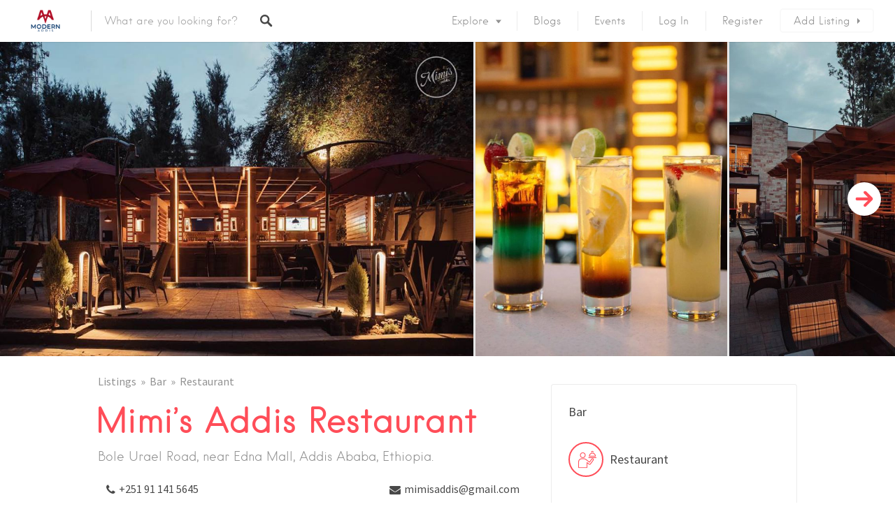

--- FILE ---
content_type: text/css
request_url: https://modernaddis.com/wp-content/plugins/zilla-likes/styles/zilla-likes.css?ver=6.9
body_size: -111
content:
.zilla-likes {
	background: url(../images/heart.png) no-repeat 0 49%;
	border: 0 !important;
	display: inline-block;
	margin-bottom: 10px;
	min-height: 50px;
	padding-left: 50px;
	text-decoration: none;
}
.zilla-likes:hover,
.zilla-likes.active {
	background: url(../images/heart_active.png) no-repeat 0 49%;
	border: 0 !important;
	margin: 0 0 0px 0 !important;
	padding-left: 50px !important;
	text-decoration: none;
}

.zilla-blog-widget .zilla-likes,
.tz_recentwork_widget .zilla-likes,
.tz_blog_widget .zilla-likes,
.home div#the_body #slider .excerpt .zilla-likes,
.archive div#the_body #slider .excerpt .zilla-likes { display: none; } /* Hide Zilla Share in custom post widget and sliders in themes */

--- FILE ---
content_type: text/css
request_url: https://modernaddis.com/wp-content/themes/listable-child/style.css?ver=1.0.6
body_size: 1173
content:
/*
Theme Name: Listable Child
Theme URI: https://pixelgrade.com/demos/listable/
Author: PixelGrade
Author URI: https://pixelgrade.com/
Description: A directory WordPress theme that will help you create and manage a local or global listings site.
Template: listable
Version: 1.0.6
License: GNU General Public License v2 or later
License URI: http://www.gnu.org/licenses/gpl-2.0.html
Text Domain: listable-child-theme
Domain Path: /languages/
Tags: light, white, red

This theme, like WordPress, is licensed under the GPL.
Use it to make something cool, have fun, and share what you've learned with others.

Listable is based on Underscores http://underscores.me/, (C) 2012-2015 Automattic, Inc.
Underscores is distributed under the terms of the GNU GPL v2 or later.
*/

/* ADD YOUR NEW CSS RULES HERE */

/* This file assumes you wish to add new CSS rules that will overwrite the ones in the parent's CSS files
If you wish however, you can copy the whole style.css file from the parent here and hack at it - see functions.php for more details.
In that case please remember that you still need to retain the header above (replace the header of the parent style.css with the one above),
specifically the 'Template: listable' line. */

/**
 * 6.0 - Pages
 *   6.1 - Single post, page
 */
.upsells,
.related,
.error404 .header-content,
.error404 .entry-content,
.search-no-results .header-content,
.search-no-results .entry-content,
.single:not(.single-job_listing) .header-content,
.single:not(.single-job_listing) .entry-content,
.single:not(.single-job_listing) .entry-footer,
.single:not(.single-job_listing) .comments-area,
.single:not(.single-job_listing) .post-navigation,
.page .header-content,
.page .entry-footer,
.page .comments-area,
.page .post-navigation {
    max-width: 2160px !important;
}

.listingSlider {
    position: relative;
}

.listingSlider .MS-content {
    white-space: nowrap;
    overflow: hidden;
    margin: 0 3%;
}

.listingSlider .MS-content .item {
    display: inline-block;
    width: 33.3333%;
    position: relative;
    vertical-align: top;
    overflow: hidden;
    white-space: normal;
    padding: 0 10px;
    float: none;
    height: 100%;
}

.listingSlider .MS-content .card--widget.card--widget {
    height: 100%;
}

.widget_front_page_listing_cards.slides-desktop-1 .listingSlider .item {
    width: 100%;
}
.widget_front_page_listing_cards.slides-desktop-2 .listingSlider .item {
    width: 50%;
}
.widget_front_page_listing_cards.slides-desktop-3 .listingSlider .item {
    width: 33.33%;
}
.widget_front_page_listing_cards.slides-desktop-4 .listingSlider .item {
    width: 25%;
}
.widget_front_page_listing_cards.slides-desktop-5 .listingSlider .item {
    width: 20%;
}

@media (max-width: 991px) {
    .listingSlider .MS-content .item {
        width: 50%;
    }
}

@media (max-width: 767px) {
    .listingSlider .MS-content .item {
        width: 100%;
    }
	.widget_front_page_listing_cards.slides-mobile-1 .listingSlider .item {
        width: 100%;
    }
    .widget_front_page_listing_cards.slides-mobile-2 .listingSlider .item {
        width: 50%;
    }
    .widget_front_page_listing_cards.slides-mobile-3 .listingSlider .item {
        width: 33.33%;
    }
    .widget_front_page_listing_cards.slides-mobile-4 .listingSlider .item {
        width: 25%;
    }
    .widget_front_page_listing_cards.slides-mobile-5 .listingSlider .item {
        width: 20%;
    }
}

.listingSlider .MS-content .item {
    position: relative;
}

.listingSlider .MS-content .item img {
    height: auto;
    width: 100%;
}

.listingSlider .MS-controls button {
    position: absolute;
    border: none;
    background-color: transparent;
    outline: 0;
    font-size: 50px;
    top: 95px;
    color: rgba(0, 0, 0, 0.5);
    transition: 0.15s linear;
}

/* .listingSlider .MS-controls button:hover {
    color: rgba(255, 255, 255);
} */

@media (max-width: 992px) {
    .listingSlider .MS-controls button {
        font-size: 30px;
    }
}

@media (max-width: 767px) {
    .listingSlider .MS-controls button {
        font-size: 36px;
    }
}

.listingSlider .MS-controls .MS-left {
    left: 0px;
}

@media (max-width: 767px) {
    .listingSlider .MS-controls .MS-left {
        left: -10px;
    }
}

.listingSlider .MS-controls .MS-right {
    right: 0px;
}

@media (max-width: 767px) {
    .listingSlider .MS-controls .MS-right {
        right: -10px;
    }
}

/* Events banner slider */
.single.single-event_listing .entry-content {
	padding-top: 0;
}
.wpem-single-event-page .wpem-single-event-wrapper .wpem-single-event-header-top .wpem-single-event-slider-wrapper .wpem-single-event-slider.slick-slider {
	margin: 0 -30px;
	opacity: 0;
	visibility: hidden;
	transition: opacity 1s ease;
	-webkit-transition: opacity 1s ease;
	max-height: 450px;
	overflow: hidden;
}
.wpem-single-event-page .wpem-single-event-wrapper .wpem-single-event-header-top .wpem-single-event-slider-wrapper .wpem-single-event-slider.slick-slider.slick-initialized {
	opacity: 1 !important;
	visibility: visible !important;
}
.wpem-single-event-page .wpem-single-event-wrapper .wpem-single-event-header-top .wpem-single-event-slider-wrapper .wpem-single-event-slider.slick-slider .slick-track {
	height: 450px;
}
.wpem-single-event-page .wpem-single-event-wrapper .wpem-single-event-header-top .wpem-single-event-slider-wrapper .wpem-single-event-slider .wpem-slider-items img {
	height: 100%;
	width: auto;
/* 	display: none; */
}
/* .wpem-single-event-page .wpem-single-event-wrapper .wpem-single-event-header-top .wpem-single-event-slider-wrapper .wpem-single-event-slider.slick-initialized .wpem-slider-items img {
	display: block;
} */

--- FILE ---
content_type: text/css
request_url: https://modernaddis.com/wp-content/themes/listable-child/assets/css/main.css?ver=441380730
body_size: 2465
content:
.section-wrap {
    max-width: 72rem !important;
    padding: 0 15px !important;
}

.site-footer {
    background-color: #fff !important;
}

.footer-main-section-wrapper {
    border-top: 2px solid #f1f5f8;
    background: #fff;
}

.footer-main-section-wrapper .footer-main {
    display: flex;
    flex-wrap: wrap;
    margin-left: -15px;
    margin-bottom: -15px;
}

/* Each column */
.footer-main > div {
    flex: 1 1 calc(25% - 15px);
    margin-left: 15px;
    padding: 1.25rem 0 1.5rem;
}

/* Logo & Social */
.footer-main .logo-area img {
    width: 150px;
    height: 68px;
}

.footer-main .logo-social-section {
    display: flex;
    flex-direction: column;
    gap: 15px;
}

.footer-main .social-area {
    display: flex;
    gap: 10px;
    padding-left: 35px;
}

.footer-main .social-area svg {
    width: 20px;
    height: 20px;
    fill: #000;
    transition: fill 0.3s ease;
}

.footer-main .social-area svg:hover {
    fill: #000;
}

/* Titles */
.footer-main .footer-title {
    font-weight: 600;
    margin-bottom: 10px;
    color: #222;
    font-family: Hanken, sans-serif;
    text-transform: capitalize;
    text-align: left;
    font-size: 1.125rem;
    line-height: 1.75rem;
}

/* Menu Links */
.footer-main .menu-items {
    list-style: none;
    margin: 0;
    padding: 0;
}

.footer-main .menu-items li {
    margin-bottom: 6px;
    text-align: left;
}

.footer-main .menu-items a {
    color: #555;
    text-decoration: none;
    transition: color 0.3s ease;
    font-family: Hanken, sans-serif;
}

.footer-main .menu-items a:hover {
    color: #000;
}

/* Newsletter */
.footer-main-section-wrapper .newsletter-section .description {
    font-size: 14px;
    color: #777;
    margin-top: 8px;
    text-align: left;
}

.footer-main-section-wrapper .newsletter-section .description p {
    padding-bottom: 1rem;
    margin-bottom: 0px;
}

.footer-main-section-wrapper .newsletter-section .signup-button .btn {
    width: 100%;
    color: #fff;
}

.footer-text-area {
    padding-top: 25px !important;
    padding-bottom: 3px !important;
    text-align: right;
}

.footer-main .menu-one-section .footer-title,
.footer-main .menu-one-section .footer-menu-items {
    width: 130px;
    margin: 0px auto;
}

@media (max-width: 767px) {
    .footer-main .menu-one-section .footer-title,
    .footer-main .menu-one-section .footer-menu-items {
        width: 100%;
        margin: 0px auto;
    } 
}

.footer-main .menu-one-section .footer-title {
    margin-bottom: 10px;
}

.footer-main .menu-two-section .footer-title,
.footer-main .menu-two-section .menu-items {
    width: 135px;
    margin: 0 auto;
}

@media (max-width: 767px) {
    .footer-main .menu-two-section .footer-title,
    .footer-main .menu-two-section .menu-items {
        width: 100%;
        margin: 0 auto;
    }  
}

.footer-main .menu-two-section .footer-title {
    margin-bottom: 10px;
}

.footer-main .newsletter-section .footer-title,
.footer-main .newsletter-section .description,
.footer-main .newsletter-section .signup-button {
    width: 192px;
    margin: 0 0 0 auto;
}

.footer-main-section-wrapper .newsletter-section .footer-title {
    margin-bottom: 10px;
}

/* ---------- Responsive ---------- */
/* Medium screens and up (≥768px) */
@media (max-width: 767px) {
  .ma-main-footer {
    display: none;
  }

  .ma-main-footer.mobile-active {
    display: block;
  }

}

/* Tablet: two columns */
@media (max-width: 1024px) {
    .footer-main > div {
        flex: 1 1 calc(50% - 15px);
    }
}

/* Mobile: stack logo + newsletter, but keep Business + Company side by side */
@media (max-width: 600px) {
    .footer-main {
        text-align: center;
    }

    .footer-main .social-area {
        justify-content: center;
        padding-left: 0;
    }

    /* Stack logo-social and newsletter full width */
    .footer-main .logo-social-section,
    .footer-main .newsletter-section {
        flex: 1 1 100%;
    }

    /* Keep Company and Business side by side */
    .footer-main .menu-one-section,
    .footer-main .menu-two-section {
        flex: 1 1 calc(50% - 15px);
    }
}


.footer-copyright-section-wrapper {
    background: #ffffff;
    padding: .75rem;
    border-top: 2px solid #f1f5f8;
    margin-top: 1rem;
}

.footer-copyright-section-wrapper .copyright-inner {
    display: -webkit-box;
    display: -ms-flexbox;
    display: flex;
    -webkit-box-pack: justify;
    -ms-flex-pack: justify;
    justify-content: space-between;
    font-size: .75rem;
    line-height: 1rem;
    font-family: Hanken, sans-serif;
}

.mobile-section-wrap {
    position: relative;
    height: 48px;
}

@media (min-width: 768px) {
    .mobile-section-wrap {
        height: 0px;
    }
}

.mobile-section-wrap .mobile-toggle-btn {
    position: absolute;
    top: 43%;
    right: 0.25rem; /* 4px */
    transform: translate(-50%, -50%);
    outline: none;
    box-shadow: none;
}

.mobile-section-wrap .mobile-toggle-btn img {
  margin-top: auto;
  margin-bottom: auto;
}

.mobile-section-wrap .mobile-logo-wrapper {
    width: 100%;
    text-align: left;
    border-bottom: 2px solid rgb(241 245 248);
}

/* Medium screens and up */
@media (min-width: 768px) {
  .mobile-section-wrap .mobile-logo-wrapper {
    border-bottom-width: 0;
  }
}

.mobile-section-wrap .mobile-logo-area {
    display: flex;
    height: 100%;
    padding-left: 0.75rem; /* 12px */
}

/* Medium screens and up (≥768px) */
@media (min-width: 768px) {
  .mobile-section-wrap .mobile-logo-area,
  .mobile-section-wrap .mobile-toggle-btn {
    display: none;
  }
}

.router-link-active {
  color: #2563eb; /* Tailwind's blue-600 */
  text-decoration: underline;
}

.router-link-exact-active {
  color: #1d4ed8; /* Tailwind's blue-700 */
  font-weight: 600;
}

.mobile-logo-area img {
  margin-top: 0.5rem;   /* 8px */
  margin-bottom: 0.5rem; /* 8px */
}

.mobile-section-wrap img.arrow-rotate-180 {
  transform: rotate(180deg);
}

/* Medium screens and up (≥768px) */
@media (max-width: 767px) {
  .footer-main .ma-mobile-hidden {
    display: none;
  }
}

@media (min-width: 768px) {
  .footer-main-section-wrapper .standalone-newsletter-section {
    display: none;
  }
}

.footer-main-section-wrapper .standalone-newsletter-section {
    padding-top: 1.25rem;
    padding-left: .75rem;
    padding-right: .75rem;
}

.footer-main-section-wrapper .standalone-newsletter-section.main-footer-active {
    border-top: 2px solid rgb(241 245 248);
}

.standalone-newsletter-section .footer-title {
    color: rgb(41 52 66);
    text-transform: none;
    font-weight: normal;
    font-family: Hanken, sans-serif;
    font-size: 16px;
    font-weight: 600;
}

.footer-main-section-wrapper .standalone-social-icons-section {
    display: flex;
    justify-content: center;
    width: 100%;
    padding-top: 1.5rem;
    padding-bottom: 1.5rem;
    gap: 1rem;
}

@media (min-width: 768px) {
  .footer-main-section-wrapper .standalone-social-icons-section {
    display: none;
  }
}

@media (max-width: 767px) {

    .footer-copyright-section-wrapper {
        border-top: 0px;
        margin-top: 0px;
    }

    .footer-copyright-section-wrapper .copyright-inner {
        display: block;
        text-align: center;
        padding-bottom: .75rem !important;
    }

}

a.grid__item:hover {
    text-decoration: none;
}

.flexbox .card__tagline {
    font-size: 0.85rem;
}

.card--listing .card__content {
    padding-top: 15px;
}

.card--listing .card__title.card__title {
    font-size: 1rem;
}

@media (max-width: 767px) {

    .widget_front_page_listing_cards.slides-mobile-2 .listingSlider .item {
        width: 65%;
    }

}

.ma-signup-form {
    display: block;
    width: 100%;
}

.ma-row-wrapper {
    display: flex;
    flex-direction: row;
    flex-wrap: nowrap;
    justify-content: flex-start;
    align-items: stretch;
    align-content: stretch;
    gap: 20px;
}

.ma-row-wrapper .ma-field {
    margin-bottom: 15px;
    flex: 1;
}

@media (max-width: 767px) {

    .ma-row-wrapper {
        flex-direction: column;
        flex-wrap: nowrap;
        gap: 0px;
    }

    .ma-row-wrapper .ma-field {
        flex: 1 1 100%;
        margin-bottom: 15px;
    }

}

.ma-agreement-input .ma-agree-text {
    position: relative;
    padding-left: 0.5rem;
}

#signup-message {
    margin-bottom: 20px;
}

#signup-message div {
    color: red;
    font-size: .85rem;
    line-height: 1.4;
}

.ma-submission-wrapper {
    margin-top: 15px;
}

.ma-submission-wrapper button {
    min-width: 200px;
}

.woocommerce-form-login .form-row label,
.woocommerce-form-login .form-row span {
    width: 100%;
}

.woocommerce-form-login .woocommerce-form-login__submit {
    margin-top: 20px;
}

input[type="radio"],
input[type="checkbox"] {
  margin: 0;
}

/* Hide real file input but keep it interactive */
.ma-file-input {
    position: absolute;
    width: 100%;
    height: 100%;
    opacity: 0;
    cursor: pointer;
    z-index: 2;
}

.ma-file-wrapper {
    display: flex;
    flex-direction: column;
    gap: 8px;
}

.ma-file-wrapper .ma-label-row {
    display: flex;
    justify-content: space-between;
    align-items: center;
}

.ma-file-wrapper .ma-file-container {
    position: relative;
    width: 100%;
    top: -6px;
}

.ma-file-wrapper .ma-file-label {
    display: block;
    width: 100%;
    padding: 0.63rem 0.75rem;
    background-color: #ffffff;
    border: 1px solid rgba(0, 0, 0, 0.14);
    border-radius: .25rem;
    cursor: pointer;
    overflow: hidden;
    user-select: none;
    position: relative;
    font-weight: normal;
}

.ma-file-wrapper .ma-file-label::after {
    content: "Browse";
    position: absolute;
    top: 0;
    right: 0;
    height: 100%;
    padding: 0.63rem 0.75rem;
    background-color: #e9ecef;
    border-left: 1px solid #ced4da;
    border-radius: 0 .25rem .25rem 0;
}

.ma-file-wrapper .ma-file-input:focus + .ma-file-label {
    border-color: #86b7fe;
    box-shadow: 0 0 0 .2rem rgba(13, 110, 253, .25);
}

.widget_listing_comments .reply {
  display: block;
}

#ma-job-image-uploader {
    margin-top: 2rem;
    margin-bottom: 1rem;
}

#ma-job-upload-toggle.ma-button, .ma-button.button-primary {
    background-color: #FF4D58; 
    color: #ffffff !important; 
    border: none;
    border-radius: 3px;
    padding: 8px 16px;
    cursor: pointer;
    transition: background-color 0.3s;
    text-decoration: none;
    display: inline-block;
}

#ma-job-upload-toggle.ma-button:hover, .ma-button.button-primary:hover,
#ma-job-upload-toggle.ma-button:focus, .ma-button.button-primary:focus {
    background-color: #484848;
}

#ma-job-upload-toggle.ma-button:hover, .ma-button.button-primary:hover {
    background-color: #484848;
    color: #ffffff !important;
}


#ma-job-uploader-panel {
    background-color: #f7f7f7;
    padding: 15px;
    border-radius: 8px;
    box-shadow: 0 2px 6px rgba(0,0,0,0.1);
    margin-top: 10px;
}

#ma-job-dropzone {
    border: 2px dashed #bbb;
    padding: 25px;
    text-align: center;
    cursor: pointer;
    border-radius: 6px;
    background-color: #fff;
    transition: background 0.3s, border-color 0.3s;
}

#ma-job-dropzone:hover {
    background-color: #f0f0f0;
    border-color: #999;
}

#ma-job-upload-queue li {
    font-size: 13px;
    margin-bottom: 6px;
}

.ma-job-upload-actions {
    display: flex;
    gap: 10px;
    align-items: center;
}

button:focus {
  outline: 0px dotted;
  outline: 0px auto -webkit-focus-ring-color;
}

.tab-content>.active.show {
    opacity: 1;
}

/* Custom css by Mustaneer (Coresol Studio) */
.listingSlider .grid__item,
.listingSlider  .card--listing {
        height: 100%;
}
.listingSlider .MS-content {
    padding-left: 0;
}
.listingSlider.list {
    margin-left: 0;
}

/* Manuall swiper slider in mobile */

@media (max-width: 767px) {
    .listingSlider .MS-content {
        display: flex;
        overflow-x:auto;
        -webkit-overflow-scrolling: touch;
        -ms-overflow-style: none;
/*      scrollbar-width: none; */
        margin: 0;
    }

    /*  .listingSlider .MS-content::-webkit-scrollbar{
    display: none
} */

    .listingSlider .MS-content .item {
        flex: 0 0 auto;
        width: 260px;
    }
    .listingSlider .MS-controls {
        display: none;
    }
}
.site-header .header-facet-wrapper {
    overflow: visible;
}
.site-header .header-facet-wrapper .facetwp-facet {
    max-width: 100%;
}
.site-header .header-facet-wrapper .facetwp-facet input.facetwp-location {
    min-width: 210px;
}
.site-header .header-facet-wrapper .search-submit {
    padding-top: 0;
}
.site-header .header-facet-wrapper .search-submit:focus {
    outline: none;
}
.site-header .header-facet-wrapper .location-results {
    top: calc(100% - 15px);
}
body .location-results {
    z-index: 2;
}
@media (max-width: 1025px) {
    .header-facet-wrapper {
        display: none;
    }
}


--- FILE ---
content_type: image/svg+xml
request_url: https://modernaddis.com/wp-content/themes/listable-child/assets/img/linkedin.svg
body_size: -98
content:
<svg id="Bold" enable-background="new 0 0 24 24" height="512" viewBox="0 0 24 24" width="512"
	xmlns="http://www.w3.org/2000/svg">
	<path
		d="m23.994 24v-.001h.006v-8.802c0-4.306-.927-7.623-5.961-7.623-2.42 0-4.044 1.328-4.707 2.587h-.07v-2.185h-4.773v16.023h4.97v-7.934c0-2.089.396-4.109 2.983-4.109 2.549 0 2.587 2.384 2.587 4.243v7.801z" />
	<path d="m.396 7.977h4.976v16.023h-4.976z" />
	<path
		d="m2.882 0c-1.591 0-2.882 1.291-2.882 2.882s1.291 2.909 2.882 2.909 2.882-1.318 2.882-2.909c-.001-1.591-1.292-2.882-2.882-2.882z" />
</svg>

--- FILE ---
content_type: image/svg+xml
request_url: https://modernaddis.com/wp-content/themes/listable-child/assets/img/instagram.svg
body_size: 86
content:
<svg xmlns="http://www.w3.org/2000/svg" viewBox="0 0 512.001 512.001" xmlns:v="https://vecta.io/nano"><path d="M373.406 0H138.594C62.172 0 0 62.172 0 138.594V373.41C0 449.828 62.172 512 138.594 512H373.41C449.828 512 512 449.828 512 373.41V138.594C512 62.172 449.828 0 373.406 0zm108.578 373.41c0 59.867-48.707 108.574-108.578 108.574H138.594c-59.871 0-108.578-48.707-108.578-108.574V138.594c0-59.871 48.707-108.578 108.578-108.578H373.41c59.867 0 108.574 48.707 108.574 108.578zM256 116.004c-77.195 0-139.996 62.801-139.996 139.996S178.805 395.996 256 395.996 395.996 333.195 395.996 256 333.195 116.004 256 116.004zm0 249.977c-60.641 0-109.98-49.336-109.98-109.98S195.359 146.02 256 146.02 365.98 195.359 365.98 256 316.645 365.98 256 365.98zm0 0"/><path d="M399.344 66.285c-22.812 0-41.367 18.559-41.367 41.367s18.555 41.371 41.367 41.371 41.371-18.559 41.371-41.371-18.559-41.367-41.371-41.367zm0 52.719a11.37 11.37 0 0 1-11.352-11.352c0-6.262 5.094-11.352 11.352-11.352s11.355 5.09 11.355 11.352a11.37 11.37 0 0 1-11.355 11.352zm0 0"/></svg>

--- FILE ---
content_type: application/x-javascript
request_url: https://modernaddis.com/wp-content/themes/listable-child/assets/js/listable-child.js?ver=1964345578
body_size: 611
content:
jQuery(document).ready(function($) {

    $( '#listingSlider' ).multislider({
        duration: 750,
        interval: 3000
    });

    jQuery( '.mobile-toggle-btn' ).on( 'click', function() {
        console.log("Clicked!");
        jQuery( '.mobile-toggle-arrow' ).toggleClass( 'arrow-rotate-180' );
        jQuery( '.ma-main-footer' ).toggleClass( 'mobile-active' );
        jQuery( '.standalone-newsletter-section' ).toggleClass( 'main-footer-active' );
    });

});

jQuery(document).ready(function($) {

    $('#ma-custom-signup-form').on('submit', function(e) {
        e.preventDefault();

        const form = $(this);
        const messageBox = $('#signup-message'); // message container OUTSIDE the form
        const formData = new FormData(this);
        const scrollOffset = 100; // adjust this if you have a sticky header
        const loginUrl = '/wp-login.php'; // change to your custom login page if needed

        // Add required AJAX data
        formData.append('action', 'ma_custom_user_signup');
        formData.append('nonce', ma_signup_ajax.nonce);

        // Show loading state
        messageBox.html('<div style="color: green;">Processing...</div>');

        $.ajax({
            url: ma_signup_ajax.ajax_url,
            type: 'POST',
            data: formData,
            contentType: false,
            processData: false,
            success: function(response) {

                // Scroll smoothly to message area above form
                $('html, body').animate({
                    scrollTop: messageBox.offset().top - scrollOffset
                }, 500);

                if (response.success) {
                    // Hide entire form and show success message with login link
                    form.slideUp(300, function() {
                        messageBox.html(`
                            <div style="color:green; text-align:center; margin-top:15px;">
                                ${response.data}
                            </div>
                        `);
                    });

                } else {
                    // Show error messages
                    messageBox.html('<div style="color:red;">' + response.data + '</div>');
                }
            },
            error: function() {
                $('html, body').animate({
                    scrollTop: messageBox.offset().top - scrollOffset
                }, 500);
                messageBox.html('<div style="color:red;">Server error. Please try again later.</div>');
            }
        });
    });
});

jQuery(document).ready(function($) {

    $('#ma_profile_picture').on('change', function () {
        
        const fileName = this.files.length ? this.files[0].name : "Choose file";

        // Change label text
        $(this).next('.ma-file-label').text(fileName);

        // Put "Browse" button back after text replacement
        $(this).next('.ma-file-label').attr("data-file", fileName);

        // Update top display
        $('#ma_file_name').text(fileName);
    });

});


--- FILE ---
content_type: application/x-javascript
request_url: https://modernaddis.com/wp-content/themes/listable-child/assets/js/main.js?ver=1.0.6
body_size: 78361
content:
/*!
Chosen, a Select Box Enhancer for jQuery and Prototype
by Patrick Filler for Harvest, http://getharvest.com

Version 1.8.7
Full source at https://github.com/harvesthq/chosen
Copyright (c) 2011-2018 Harvest http://getharvest.com

MIT License, https://github.com/harvesthq/chosen/blob/master/LICENSE.md
This file is generated by `grunt build`, do not edit it by hand.
*/

(function() {
  var $, AbstractChosen, Chosen, SelectParser,
      bind = function(fn, me){ return function(){ return fn.apply(me, arguments); }; },
      extend = function(child, parent) { for (var key in parent) { if (hasProp.call(parent, key)) child[key] = parent[key]; } function ctor() { this.constructor = child; } ctor.prototype = parent.prototype; child.prototype = new ctor(); child.__super__ = parent.prototype; return child; },
      hasProp = {}.hasOwnProperty;

  SelectParser = (function() {
    function SelectParser() {
      this.options_index = 0;
      this.parsed = [];
    }

    SelectParser.prototype.add_node = function(child) {
      if (child.nodeName.toUpperCase() === "OPTGROUP") {
        return this.add_group(child);
      } else {
        return this.add_option(child);
      }
    };

    SelectParser.prototype.add_group = function(group) {
      var group_position, i, len, option, ref, results1;
      group_position = this.parsed.length;
      this.parsed.push({
        array_index: group_position,
        group: true,
        label: group.label,
        title: group.title ? group.title : void 0,
        children: 0,
        disabled: group.disabled,
        classes: group.className
      });
      ref = group.childNodes;
      results1 = [];
      for (i = 0, len = ref.length; i < len; i++) {
        option = ref[i];
        results1.push(this.add_option(option, group_position, group.disabled));
      }
      return results1;
    };

    SelectParser.prototype.add_option = function(option, group_position, group_disabled) {
      if (option.nodeName.toUpperCase() === "OPTION") {
        if (option.text !== "") {
          if (group_position != null) {
            this.parsed[group_position].children += 1;
          }
          this.parsed.push({
            array_index: this.parsed.length,
            options_index: this.options_index,
            value: option.value,
            text: option.text,
            html: option.innerHTML,
            title: option.title ? option.title : void 0,
            selected: option.selected,
            disabled: group_disabled === true ? group_disabled : option.disabled,
            group_array_index: group_position,
            group_label: group_position != null ? this.parsed[group_position].label : null,
            classes: option.className,
            style: option.style.cssText
          });
        } else {
          this.parsed.push({
            array_index: this.parsed.length,
            options_index: this.options_index,
            empty: true
          });
        }
        return this.options_index += 1;
      }
    };

    return SelectParser;

  })();

  SelectParser.select_to_array = function(select) {
    var child, i, len, parser, ref;
    parser = new SelectParser();
    ref = select.childNodes;
    for (i = 0, len = ref.length; i < len; i++) {
      child = ref[i];
      parser.add_node(child);
    }
    return parser.parsed;
  };

  AbstractChosen = (function() {
    function AbstractChosen(form_field, options1) {
      this.form_field = form_field;
      this.options = options1 != null ? options1 : {};
      this.label_click_handler = bind(this.label_click_handler, this);
      if (!AbstractChosen.browser_is_supported()) {
        return;
      }
      this.is_multiple = this.form_field.multiple;
      this.set_default_text();
      this.set_default_values();
      this.setup();
      this.set_up_html();
      this.register_observers();
      this.on_ready();
    }

    AbstractChosen.prototype.set_default_values = function() {
      this.click_test_action = (function(_this) {
        return function(evt) {
          return _this.test_active_click(evt);
        };
      })(this);
      this.activate_action = (function(_this) {
        return function(evt) {
          return _this.activate_field(evt);
        };
      })(this);
      this.active_field = false;
      this.mouse_on_container = false;
      this.results_showing = false;
      this.result_highlighted = null;
      this.is_rtl = this.options.rtl || /\bchosen-rtl\b/.test(this.form_field.className);
      this.allow_single_deselect = (this.options.allow_single_deselect != null) && (this.form_field.options[0] != null) && this.form_field.options[0].text === "" ? this.options.allow_single_deselect : false;
      this.disable_search_threshold = this.options.disable_search_threshold || 0;
      this.disable_search = this.options.disable_search || false;
      this.enable_split_word_search = this.options.enable_split_word_search != null ? this.options.enable_split_word_search : true;
      this.group_search = this.options.group_search != null ? this.options.group_search : true;
      this.search_contains = this.options.search_contains || false;
      this.single_backstroke_delete = this.options.single_backstroke_delete != null ? this.options.single_backstroke_delete : true;
      this.max_selected_options = this.options.max_selected_options || Infinity;
      this.inherit_select_classes = this.options.inherit_select_classes || false;
      this.display_selected_options = this.options.display_selected_options != null ? this.options.display_selected_options : true;
      this.display_disabled_options = this.options.display_disabled_options != null ? this.options.display_disabled_options : true;
      this.include_group_label_in_selected = this.options.include_group_label_in_selected || false;
      this.max_shown_results = this.options.max_shown_results || Number.POSITIVE_INFINITY;
      this.case_sensitive_search = this.options.case_sensitive_search || false;
      return this.hide_results_on_select = this.options.hide_results_on_select != null ? this.options.hide_results_on_select : true;
    };

    AbstractChosen.prototype.set_default_text = function() {
      if (this.form_field.getAttribute("data-placeholder")) {
        this.default_text = this.form_field.getAttribute("data-placeholder");
      } else if (this.is_multiple) {
        this.default_text = this.options.placeholder_text_multiple || this.options.placeholder_text || AbstractChosen.default_multiple_text;
      } else {
        this.default_text = this.options.placeholder_text_single || this.options.placeholder_text || AbstractChosen.default_single_text;
      }
      this.default_text = this.escape_html(this.default_text);
      return this.results_none_found = this.form_field.getAttribute("data-no_results_text") || this.options.no_results_text || AbstractChosen.default_no_result_text;
    };

    AbstractChosen.prototype.choice_label = function(item) {
      if (this.include_group_label_in_selected && (item.group_label != null)) {
        return "<b class='group-name'>" + (this.escape_html(item.group_label)) + "</b>" + item.html;
      } else {
        return item.html;
      }
    };

    AbstractChosen.prototype.mouse_enter = function() {
      return this.mouse_on_container = true;
    };

    AbstractChosen.prototype.mouse_leave = function() {
      return this.mouse_on_container = false;
    };

    AbstractChosen.prototype.input_focus = function(evt) {
      if (this.is_multiple) {
        if (!this.active_field) {
          return setTimeout(((function(_this) {
            return function() {
              return _this.container_mousedown();
            };
          })(this)), 50);
        }
      } else {
        if (!this.active_field) {
          return this.activate_field();
        }
      }
    };

    AbstractChosen.prototype.input_blur = function(evt) {
      if (!this.mouse_on_container) {
        this.active_field = false;
        return setTimeout(((function(_this) {
          return function() {
            return _this.blur_test();
          };
        })(this)), 100);
      }
    };

    AbstractChosen.prototype.label_click_handler = function(evt) {
      if (this.is_multiple) {
        return this.container_mousedown(evt);
      } else {
        return this.activate_field();
      }
    };

    AbstractChosen.prototype.results_option_build = function(options) {
      var content, data, data_content, i, len, ref, shown_results;
      content = '';
      shown_results = 0;
      ref = this.results_data;
      for (i = 0, len = ref.length; i < len; i++) {
        data = ref[i];
        data_content = '';
        if (data.group) {
          data_content = this.result_add_group(data);
        } else {
          data_content = this.result_add_option(data);
        }
        if (data_content !== '') {
          shown_results++;
          content += data_content;
        }
        if (options != null ? options.first : void 0) {
          if (data.selected && this.is_multiple) {
            this.choice_build(data);
          } else if (data.selected && !this.is_multiple) {
            this.single_set_selected_text(this.choice_label(data));
          }
        }
        if (shown_results >= this.max_shown_results) {
          break;
        }
      }
      return content;
    };

    AbstractChosen.prototype.result_add_option = function(option) {
      var classes, option_el;
      if (!option.search_match) {
        return '';
      }
      if (!this.include_option_in_results(option)) {
        return '';
      }
      classes = [];
      if (!option.disabled && !(option.selected && this.is_multiple)) {
        classes.push("active-result");
      }
      if (option.disabled && !(option.selected && this.is_multiple)) {
        classes.push("disabled-result");
      }
      if (option.selected) {
        classes.push("result-selected");
      }
      if (option.group_array_index != null) {
        classes.push("group-option");
      }
      if (option.classes !== "") {
        classes.push(option.classes);
      }
      option_el = document.createElement("li");
      option_el.className = classes.join(" ");
      if (option.style) {
        option_el.style.cssText = option.style;
      }
      option_el.setAttribute("data-option-array-index", option.array_index);
      option_el.innerHTML = option.highlighted_html || option.html;
      if (option.title) {
        option_el.title = option.title;
      }
      return this.outerHTML(option_el);
    };

    AbstractChosen.prototype.result_add_group = function(group) {
      var classes, group_el;
      if (!(group.search_match || group.group_match)) {
        return '';
      }
      if (!(group.active_options > 0)) {
        return '';
      }
      classes = [];
      classes.push("group-result");
      if (group.classes) {
        classes.push(group.classes);
      }
      group_el = document.createElement("li");
      group_el.className = classes.join(" ");
      group_el.innerHTML = group.highlighted_html || this.escape_html(group.label);
      if (group.title) {
        group_el.title = group.title;
      }
      return this.outerHTML(group_el);
    };

    AbstractChosen.prototype.results_update_field = function() {
      this.set_default_text();
      if (!this.is_multiple) {
        this.results_reset_cleanup();
      }
      this.result_clear_highlight();
      this.results_build();
      if (this.results_showing) {
        return this.winnow_results();
      }
    };

    AbstractChosen.prototype.reset_single_select_options = function() {
      var i, len, ref, result, results1;
      ref = this.results_data;
      results1 = [];
      for (i = 0, len = ref.length; i < len; i++) {
        result = ref[i];
        if (result.selected) {
          results1.push(result.selected = false);
        } else {
          results1.push(void 0);
        }
      }
      return results1;
    };

    AbstractChosen.prototype.results_toggle = function() {
      if (this.results_showing) {
        return this.results_hide();
      } else {
        return this.results_show();
      }
    };

    AbstractChosen.prototype.results_search = function(evt) {
      if (this.results_showing) {
        return this.winnow_results();
      } else {
        return this.results_show();
      }
    };

    AbstractChosen.prototype.winnow_results = function(options) {
      var escapedQuery, fix, i, len, option, prefix, query, ref, regex, results, results_group, search_match, startpos, suffix, text;
      this.no_results_clear();
      results = 0;
      query = this.get_search_text();
      escapedQuery = query.replace(/[-[\]{}()*+?.,\\^$|#\s]/g, "\\$&");
      regex = this.get_search_regex(escapedQuery);
      ref = this.results_data;
      for (i = 0, len = ref.length; i < len; i++) {
        option = ref[i];
        option.search_match = false;
        results_group = null;
        search_match = null;
        option.highlighted_html = '';
        if (this.include_option_in_results(option)) {
          if (option.group) {
            option.group_match = false;
            option.active_options = 0;
          }
          if ((option.group_array_index != null) && this.results_data[option.group_array_index]) {
            results_group = this.results_data[option.group_array_index];
            if (results_group.active_options === 0 && results_group.search_match) {
              results += 1;
            }
            results_group.active_options += 1;
          }
          text = option.group ? option.label : option.text;
          if (!(option.group && !this.group_search)) {
            search_match = this.search_string_match(text, regex);
            option.search_match = search_match != null;
            if (option.search_match && !option.group) {
              results += 1;
            }
            if (option.search_match) {
              if (query.length) {
                startpos = search_match.index;
                prefix = text.slice(0, startpos);
                fix = text.slice(startpos, startpos + query.length);
                suffix = text.slice(startpos + query.length);
                option.highlighted_html = (this.escape_html(prefix)) + "<em>" + (this.escape_html(fix)) + "</em>" + (this.escape_html(suffix));
              }
              if (results_group != null) {
                results_group.group_match = true;
              }
            } else if ((option.group_array_index != null) && this.results_data[option.group_array_index].search_match) {
              option.search_match = true;
            }
          }
        }
      }
      this.result_clear_highlight();
      if (results < 1 && query.length) {
        this.update_results_content("");
        return this.no_results(query);
      } else {
        this.update_results_content(this.results_option_build());
        if (!(options != null ? options.skip_highlight : void 0)) {
          return this.winnow_results_set_highlight();
        }
      }
    };

    AbstractChosen.prototype.get_search_regex = function(escaped_search_string) {
      var regex_flag, regex_string;
      regex_string = this.search_contains ? escaped_search_string : "(^|\\s|\\b)" + escaped_search_string + "[^\\s]*";
      if (!(this.enable_split_word_search || this.search_contains)) {
        regex_string = "^" + regex_string;
      }
      regex_flag = this.case_sensitive_search ? "" : "i";
      return new RegExp(regex_string, regex_flag);
    };

    AbstractChosen.prototype.search_string_match = function(search_string, regex) {
      var match;
      match = regex.exec(search_string);
      if (!this.search_contains && (match != null ? match[1] : void 0)) {
        match.index += 1;
      }
      return match;
    };

    AbstractChosen.prototype.choices_count = function() {
      var i, len, option, ref;
      if (this.selected_option_count != null) {
        return this.selected_option_count;
      }
      this.selected_option_count = 0;
      ref = this.form_field.options;
      for (i = 0, len = ref.length; i < len; i++) {
        option = ref[i];
        if (option.selected) {
          this.selected_option_count += 1;
        }
      }
      return this.selected_option_count;
    };

    AbstractChosen.prototype.choices_click = function(evt) {
      evt.preventDefault();
      this.activate_field();
      if (!(this.results_showing || this.is_disabled)) {
        return this.results_show();
      }
    };

    AbstractChosen.prototype.keydown_checker = function(evt) {
      var ref, stroke;
      stroke = (ref = evt.which) != null ? ref : evt.keyCode;
      this.search_field_scale();
      if (stroke !== 8 && this.pending_backstroke) {
        this.clear_backstroke();
      }
      switch (stroke) {
        case 8:
          this.backstroke_length = this.get_search_field_value().length;
          break;
        case 9:
          if (this.results_showing && !this.is_multiple) {
            this.result_select(evt);
          }
          this.mouse_on_container = false;
          break;
        case 13:
          if (this.results_showing) {
            evt.preventDefault();
          }
          break;
        case 27:
          if (this.results_showing) {
            evt.preventDefault();
          }
          break;
        case 32:
          if (this.disable_search) {
            evt.preventDefault();
          }
          break;
        case 38:
          evt.preventDefault();
          this.keyup_arrow();
          break;
        case 40:
          evt.preventDefault();
          this.keydown_arrow();
          break;
      }
    };

    AbstractChosen.prototype.keyup_checker = function(evt) {
      var ref, stroke;
      stroke = (ref = evt.which) != null ? ref : evt.keyCode;
      this.search_field_scale();
      switch (stroke) {
        case 8:
          if (this.is_multiple && this.backstroke_length < 1 && this.choices_count() > 0) {
            this.keydown_backstroke();
          } else if (!this.pending_backstroke) {
            this.result_clear_highlight();
            this.results_search();
          }
          break;
        case 13:
          evt.preventDefault();
          if (this.results_showing) {
            this.result_select(evt);
          }
          break;
        case 27:
          if (this.results_showing) {
            this.results_hide();
          }
          break;
        case 9:
        case 16:
        case 17:
        case 18:
        case 38:
        case 40:
        case 91:
          break;
        default:
          this.results_search();
          break;
      }
    };

    AbstractChosen.prototype.clipboard_event_checker = function(evt) {
      if (this.is_disabled) {
        return;
      }
      return setTimeout(((function(_this) {
        return function() {
          return _this.results_search();
        };
      })(this)), 50);
    };

    AbstractChosen.prototype.container_width = function() {
      if (this.options.width != null) {
        return this.options.width;
      } else {
        return this.form_field.offsetWidth + "px";
      }
    };

    AbstractChosen.prototype.include_option_in_results = function(option) {
      if (this.is_multiple && (!this.display_selected_options && option.selected)) {
        return false;
      }
      if (!this.display_disabled_options && option.disabled) {
        return false;
      }
      if (option.empty) {
        return false;
      }
      return true;
    };

    AbstractChosen.prototype.search_results_touchstart = function(evt) {
      this.touch_started = true;
      return this.search_results_mouseover(evt);
    };

    AbstractChosen.prototype.search_results_touchmove = function(evt) {
      this.touch_started = false;
      return this.search_results_mouseout(evt);
    };

    AbstractChosen.prototype.search_results_touchend = function(evt) {
      if (this.touch_started) {
        return this.search_results_mouseup(evt);
      }
    };

    AbstractChosen.prototype.outerHTML = function(element) {
      var tmp;
      if (element.outerHTML) {
        return element.outerHTML;
      }
      tmp = document.createElement("div");
      tmp.appendChild(element);
      return tmp.innerHTML;
    };

    AbstractChosen.prototype.get_single_html = function() {
      return "<a class=\"chosen-single chosen-default\">\n  <span>" + this.default_text + "</span>\n  <div><b></b></div>\n</a>\n<div class=\"chosen-drop\">\n  <div class=\"chosen-search\">\n    <input class=\"chosen-search-input\" type=\"text\" autocomplete=\"off\" />\n  </div>\n  <ul class=\"chosen-results\"></ul>\n</div>";
    };

    AbstractChosen.prototype.get_multi_html = function() {
      return "<ul class=\"chosen-choices\">\n  <li class=\"search-field\">\n    <input class=\"chosen-search-input\" type=\"text\" autocomplete=\"off\" value=\"" + this.default_text + "\" />\n  </li>\n</ul>\n<div class=\"chosen-drop\">\n  <ul class=\"chosen-results\"></ul>\n</div>";
    };

    AbstractChosen.prototype.get_no_results_html = function(terms) {
      return "<li class=\"no-results\">\n  " + this.results_none_found + " <span>" + (this.escape_html(terms)) + "</span>\n</li>";
    };

    AbstractChosen.browser_is_supported = function() {
      if ("Microsoft Internet Explorer" === window.navigator.appName) {
        return document.documentMode >= 8;
      }
      if (/iP(od|hone)/i.test(window.navigator.userAgent) || /IEMobile/i.test(window.navigator.userAgent) || /Windows Phone/i.test(window.navigator.userAgent) || /BlackBerry/i.test(window.navigator.userAgent) || /BB10/i.test(window.navigator.userAgent) || /Android.*Mobile/i.test(window.navigator.userAgent)) {
        return false;
      }
      return true;
    };

    AbstractChosen.default_multiple_text = "Select Some Options";

    AbstractChosen.default_single_text = "Select an Option";

    AbstractChosen.default_no_result_text = "No results match";

    return AbstractChosen;

  })();

  $ = jQuery;

  $.fn.extend({
    chosen: function(options) {
      if (!AbstractChosen.browser_is_supported()) {
        return this;
      }
      return this.each(function(input_field) {
        var $this, chosen;
        $this = $(this);
        chosen = $this.data('chosen');
        if (options === 'destroy') {
          if (chosen instanceof Chosen) {
            chosen.destroy();
          }
          return;
        }
        if (!(chosen instanceof Chosen)) {
          $this.data('chosen', new Chosen(this, options));
        }
      });
    }
  });

  Chosen = (function(superClass) {
    extend(Chosen, superClass);

    function Chosen() {
      return Chosen.__super__.constructor.apply(this, arguments);
    }

    Chosen.prototype.setup = function() {
      this.form_field_jq = $(this.form_field);
      return this.current_selectedIndex = this.form_field.selectedIndex;
    };

    Chosen.prototype.set_up_html = function() {
      var container_classes, container_props;
      container_classes = ["chosen-container"];
      container_classes.push("chosen-container-" + (this.is_multiple ? "multi" : "single"));
      if (this.inherit_select_classes && this.form_field.className) {
        container_classes.push(this.form_field.className);
      }
      if (this.is_rtl) {
        container_classes.push("chosen-rtl");
      }
      container_props = {
        'class': container_classes.join(' '),
        'title': this.form_field.title
      };
      if (this.form_field.id.length) {
        container_props.id = this.form_field.id.replace(/[^\w]/g, '_') + "_chosen";
      }
      this.container = $("<div />", container_props);
      this.container.width(this.container_width());
      if (this.is_multiple) {
        this.container.html(this.get_multi_html());
      } else {
        this.container.html(this.get_single_html());
      }
      this.form_field_jq.hide().after(this.container);
      this.dropdown = this.container.find('div.chosen-drop').first();
      this.search_field = this.container.find('input').first();
      this.search_results = this.container.find('ul.chosen-results').first();
      this.search_field_scale();
      this.search_no_results = this.container.find('li.no-results').first();
      if (this.is_multiple) {
        this.search_choices = this.container.find('ul.chosen-choices').first();
        this.search_container = this.container.find('li.search-field').first();
      } else {
        this.search_container = this.container.find('div.chosen-search').first();
        this.selected_item = this.container.find('.chosen-single').first();
      }
      this.results_build();
      this.set_tab_index();
      return this.set_label_behavior();
    };

    Chosen.prototype.on_ready = function() {
      return this.form_field_jq.trigger("chosen:ready", {
        chosen: this
      });
    };

    Chosen.prototype.register_observers = function() {
      this.container.on('touchstart.chosen', (function(_this) {
        return function(evt) {
          _this.container_mousedown(evt);
        };
      })(this));
      this.container.on('touchend.chosen', (function(_this) {
        return function(evt) {
          _this.container_mouseup(evt);
        };
      })(this));
      this.container.on('mousedown.chosen', (function(_this) {
        return function(evt) {
          _this.container_mousedown(evt);
        };
      })(this));
      this.container.on('mouseup.chosen', (function(_this) {
        return function(evt) {
          _this.container_mouseup(evt);
        };
      })(this));
      this.container.on('mouseenter.chosen', (function(_this) {
        return function(evt) {
          _this.mouse_enter(evt);
        };
      })(this));
      this.container.on('mouseleave.chosen', (function(_this) {
        return function(evt) {
          _this.mouse_leave(evt);
        };
      })(this));
      this.search_results.on('mouseup.chosen', (function(_this) {
        return function(evt) {
          _this.search_results_mouseup(evt);
        };
      })(this));
      this.search_results.on('mouseover.chosen', (function(_this) {
        return function(evt) {
          _this.search_results_mouseover(evt);
        };
      })(this));
      this.search_results.on('mouseout.chosen', (function(_this) {
        return function(evt) {
          _this.search_results_mouseout(evt);
        };
      })(this));
      this.search_results.on('mousewheel.chosen DOMMouseScroll.chosen', (function(_this) {
        return function(evt) {
          _this.search_results_mousewheel(evt);
        };
      })(this));
      this.search_results.on('touchstart.chosen', (function(_this) {
        return function(evt) {
          _this.search_results_touchstart(evt);
        };
      })(this));
      this.search_results.on('touchmove.chosen', (function(_this) {
        return function(evt) {
          _this.search_results_touchmove(evt);
        };
      })(this));
      this.search_results.on('touchend.chosen', (function(_this) {
        return function(evt) {
          _this.search_results_touchend(evt);
        };
      })(this));
      this.form_field_jq.on("chosen:updated.chosen", (function(_this) {
        return function(evt) {
          _this.results_update_field(evt);
        };
      })(this));
      this.form_field_jq.on("chosen:activate.chosen", (function(_this) {
        return function(evt) {
          _this.activate_field(evt);
        };
      })(this));
      this.form_field_jq.on("chosen:open.chosen", (function(_this) {
        return function(evt) {
          _this.container_mousedown(evt);
        };
      })(this));
      this.form_field_jq.on("chosen:close.chosen", (function(_this) {
        return function(evt) {
          _this.close_field(evt);
        };
      })(this));
      this.search_field.on('blur.chosen', (function(_this) {
        return function(evt) {
          _this.input_blur(evt);
        };
      })(this));
      this.search_field.on('keyup.chosen', (function(_this) {
        return function(evt) {
          _this.keyup_checker(evt);
        };
      })(this));
      this.search_field.on('keydown.chosen', (function(_this) {
        return function(evt) {
          _this.keydown_checker(evt);
        };
      })(this));
      this.search_field.on('focus.chosen', (function(_this) {
        return function(evt) {
          _this.input_focus(evt);
        };
      })(this));
      this.search_field.on('cut.chosen', (function(_this) {
        return function(evt) {
          _this.clipboard_event_checker(evt);
        };
      })(this));
      this.search_field.on('paste.chosen', (function(_this) {
        return function(evt) {
          _this.clipboard_event_checker(evt);
        };
      })(this));
      if (this.is_multiple) {
        return this.search_choices.on('click.chosen', (function(_this) {
          return function(evt) {
            _this.choices_click(evt);
          };
        })(this));
      } else {
        return this.container.on('click.chosen', function(evt) {
          evt.preventDefault();
        });
      }
    };

    Chosen.prototype.destroy = function() {
      $(this.container[0].ownerDocument).off('click.chosen', this.click_test_action);
      if (this.form_field_label.length > 0) {
        this.form_field_label.off('click.chosen');
      }
      if (this.search_field[0].tabIndex) {
        this.form_field_jq[0].tabIndex = this.search_field[0].tabIndex;
      }
      this.container.remove();
      this.form_field_jq.removeData('chosen');
      return this.form_field_jq.show();
    };

    Chosen.prototype.search_field_disabled = function() {
      this.is_disabled = this.form_field.disabled || this.form_field_jq.parents('fieldset').is(':disabled');
      this.container.toggleClass('chosen-disabled', this.is_disabled);
      this.search_field[0].disabled = this.is_disabled;
      if (!this.is_multiple) {
        this.selected_item.off('focus.chosen', this.activate_field);
      }
      if (this.is_disabled) {
        return this.close_field();
      } else if (!this.is_multiple) {
        return this.selected_item.on('focus.chosen', this.activate_field);
      }
    };

    Chosen.prototype.container_mousedown = function(evt) {
      var ref;
      if (this.is_disabled) {
        return;
      }
      if (evt && ((ref = evt.type) === 'mousedown' || ref === 'touchstart') && !this.results_showing) {
        evt.preventDefault();
      }
      if (!((evt != null) && ($(evt.target)).hasClass("search-choice-close"))) {
        if (!this.active_field) {
          if (this.is_multiple) {
            this.search_field.val("");
          }
          $(this.container[0].ownerDocument).on('click.chosen', this.click_test_action);
          this.results_show();
        } else if (!this.is_multiple && evt && (($(evt.target)[0] === this.selected_item[0]) || $(evt.target).parents("a.chosen-single").length)) {
          evt.preventDefault();
          this.results_toggle();
        }
        return this.activate_field();
      }
    };

    Chosen.prototype.container_mouseup = function(evt) {
      if (evt.target.nodeName === "ABBR" && !this.is_disabled) {
        return this.results_reset(evt);
      }
    };

    Chosen.prototype.search_results_mousewheel = function(evt) {
      var delta;
      if (evt.originalEvent) {
        delta = evt.originalEvent.deltaY || -evt.originalEvent.wheelDelta || evt.originalEvent.detail;
      }
      if (delta != null) {
        evt.preventDefault();
        if (evt.type === 'DOMMouseScroll') {
          delta = delta * 40;
        }
        return this.search_results.scrollTop(delta + this.search_results.scrollTop());
      }
    };

    Chosen.prototype.blur_test = function(evt) {
      if (!this.active_field && this.container.hasClass("chosen-container-active")) {
        return this.close_field();
      }
    };

    Chosen.prototype.close_field = function() {
      $(this.container[0].ownerDocument).off("click.chosen", this.click_test_action);
      this.active_field = false;
      this.results_hide();
      this.container.removeClass("chosen-container-active");
      this.clear_backstroke();
      this.show_search_field_default();
      this.search_field_scale();
      return this.search_field.blur();
    };

    Chosen.prototype.activate_field = function() {
      if (this.is_disabled) {
        return;
      }
      this.container.addClass("chosen-container-active");
      this.active_field = true;
      this.search_field.val(this.search_field.val());
      return this.search_field.focus();
    };

    Chosen.prototype.test_active_click = function(evt) {
      var active_container;
      active_container = $(evt.target).closest('.chosen-container');
      if (active_container.length && this.container[0] === active_container[0]) {
        return this.active_field = true;
      } else {
        return this.close_field();
      }
    };

    Chosen.prototype.results_build = function() {
      this.parsing = true;
      this.selected_option_count = null;
      this.results_data = SelectParser.select_to_array(this.form_field);
      if (this.is_multiple) {
        this.search_choices.find("li.search-choice").remove();
      } else {
        this.single_set_selected_text();
        if (this.disable_search || this.form_field.options.length <= this.disable_search_threshold) {
          this.search_field[0].readOnly = true;
          this.container.addClass("chosen-container-single-nosearch");
        } else {
          this.search_field[0].readOnly = false;
          this.container.removeClass("chosen-container-single-nosearch");
        }
      }
      this.update_results_content(this.results_option_build({
        first: true
      }));
      this.search_field_disabled();
      this.show_search_field_default();
      this.search_field_scale();
      return this.parsing = false;
    };

    Chosen.prototype.result_do_highlight = function(el) {
      var high_bottom, high_top, maxHeight, visible_bottom, visible_top;
      if (el.length) {
        this.result_clear_highlight();
        this.result_highlight = el;
        this.result_highlight.addClass("highlighted");
        maxHeight = parseInt(this.search_results.css("maxHeight"), 10);
        visible_top = this.search_results.scrollTop();
        visible_bottom = maxHeight + visible_top;
        high_top = this.result_highlight.position().top + this.search_results.scrollTop();
        high_bottom = high_top + this.result_highlight.outerHeight();
        if (high_bottom >= visible_bottom) {
          return this.search_results.scrollTop((high_bottom - maxHeight) > 0 ? high_bottom - maxHeight : 0);
        } else if (high_top < visible_top) {
          return this.search_results.scrollTop(high_top);
        }
      }
    };

    Chosen.prototype.result_clear_highlight = function() {
      if (this.result_highlight) {
        this.result_highlight.removeClass("highlighted");
      }
      return this.result_highlight = null;
    };

    Chosen.prototype.results_show = function() {
      if (this.is_multiple && this.max_selected_options <= this.choices_count()) {
        this.form_field_jq.trigger("chosen:maxselected", {
          chosen: this
        });
        return false;
      }
      this.container.addClass("chosen-with-drop");
      this.results_showing = true;
      this.search_field.focus();
      this.search_field.val(this.get_search_field_value());
      this.winnow_results();
      return this.form_field_jq.trigger("chosen:showing_dropdown", {
        chosen: this
      });
    };

    Chosen.prototype.update_results_content = function(content) {
      return this.search_results.html(content);
    };

    Chosen.prototype.results_hide = function() {
      if (this.results_showing) {
        this.result_clear_highlight();
        this.container.removeClass("chosen-with-drop");
        this.form_field_jq.trigger("chosen:hiding_dropdown", {
          chosen: this
        });
      }
      return this.results_showing = false;
    };

    Chosen.prototype.set_tab_index = function(el) {
      var ti;
      if (this.form_field.tabIndex) {
        ti = this.form_field.tabIndex;
        this.form_field.tabIndex = -1;
        return this.search_field[0].tabIndex = ti;
      }
    };

    Chosen.prototype.set_label_behavior = function() {
      this.form_field_label = this.form_field_jq.parents("label");
      if (!this.form_field_label.length && this.form_field.id.length) {
        this.form_field_label = $("label[for='" + this.form_field.id + "']");
      }
      if (this.form_field_label.length > 0) {
        return this.form_field_label.on('click.chosen', this.label_click_handler);
      }
    };

    Chosen.prototype.show_search_field_default = function() {
      if (this.is_multiple && this.choices_count() < 1 && !this.active_field) {
        this.search_field.val(this.default_text);
        return this.search_field.addClass("default");
      } else {
        this.search_field.val("");
        return this.search_field.removeClass("default");
      }
    };

    Chosen.prototype.search_results_mouseup = function(evt) {
      var target;
      target = $(evt.target).hasClass("active-result") ? $(evt.target) : $(evt.target).parents(".active-result").first();
      if (target.length) {
        this.result_highlight = target;
        this.result_select(evt);
        return this.search_field.focus();
      }
    };

    Chosen.prototype.search_results_mouseover = function(evt) {
      var target;
      target = $(evt.target).hasClass("active-result") ? $(evt.target) : $(evt.target).parents(".active-result").first();
      if (target) {
        return this.result_do_highlight(target);
      }
    };

    Chosen.prototype.search_results_mouseout = function(evt) {
      if ($(evt.target).hasClass("active-result") || $(evt.target).parents('.active-result').first()) {
        return this.result_clear_highlight();
      }
    };

    Chosen.prototype.choice_build = function(item) {
      var choice, close_link;
      choice = $('<li />', {
        "class": "search-choice"
      }).html("<span>" + (this.choice_label(item)) + "</span>");
      if (item.disabled) {
        choice.addClass('search-choice-disabled');
      } else {
        close_link = $('<a />', {
          "class": 'search-choice-close',
          'data-option-array-index': item.array_index
        });
        close_link.on('click.chosen', (function(_this) {
          return function(evt) {
            return _this.choice_destroy_link_click(evt);
          };
        })(this));
        choice.append(close_link);
      }
      return this.search_container.before(choice);
    };

    Chosen.prototype.choice_destroy_link_click = function(evt) {
      evt.preventDefault();
      evt.stopPropagation();
      if (!this.is_disabled) {
        return this.choice_destroy($(evt.target));
      }
    };

    Chosen.prototype.choice_destroy = function(link) {
      if (this.result_deselect(link[0].getAttribute("data-option-array-index"))) {
        if (this.active_field) {
          this.search_field.focus();
        } else {
          this.show_search_field_default();
        }
        if (this.is_multiple && this.choices_count() > 0 && this.get_search_field_value().length < 1) {
          this.results_hide();
        }
        link.parents('li').first().remove();
        return this.search_field_scale();
      }
    };

    Chosen.prototype.results_reset = function() {
      this.reset_single_select_options();
      this.form_field.options[0].selected = true;
      this.single_set_selected_text();
      this.show_search_field_default();
      this.results_reset_cleanup();
      this.trigger_form_field_change();
      if (this.active_field) {
        return this.results_hide();
      }
    };

    Chosen.prototype.results_reset_cleanup = function() {
      this.current_selectedIndex = this.form_field.selectedIndex;
      return this.selected_item.find("abbr").remove();
    };

    Chosen.prototype.result_select = function(evt) {
      var high, item;
      if (this.result_highlight) {
        high = this.result_highlight;
        this.result_clear_highlight();
        if (this.is_multiple && this.max_selected_options <= this.choices_count()) {
          this.form_field_jq.trigger("chosen:maxselected", {
            chosen: this
          });
          return false;
        }
        if (this.is_multiple) {
          high.removeClass("active-result");
        } else {
          this.reset_single_select_options();
        }
        high.addClass("result-selected");
        item = this.results_data[high[0].getAttribute("data-option-array-index")];
        item.selected = true;
        this.form_field.options[item.options_index].selected = true;
        this.selected_option_count = null;
        if (this.is_multiple) {
          this.choice_build(item);
        } else {
          this.single_set_selected_text(this.choice_label(item));
        }
        if (this.is_multiple && (!this.hide_results_on_select || (evt.metaKey || evt.ctrlKey))) {
          if (evt.metaKey || evt.ctrlKey) {
            this.winnow_results({
              skip_highlight: true
            });
          } else {
            this.search_field.val("");
            this.winnow_results();
          }
        } else {
          this.results_hide();
          this.show_search_field_default();
        }
        if (this.is_multiple || this.form_field.selectedIndex !== this.current_selectedIndex) {
          this.trigger_form_field_change({
            selected: this.form_field.options[item.options_index].value
          });
        }
        this.current_selectedIndex = this.form_field.selectedIndex;
        evt.preventDefault();
        return this.search_field_scale();
      }
    };

    Chosen.prototype.single_set_selected_text = function(text) {
      if (text == null) {
        text = this.default_text;
      }
      if (text === this.default_text) {
        this.selected_item.addClass("chosen-default");
      } else {
        this.single_deselect_control_build();
        this.selected_item.removeClass("chosen-default");
      }
      return this.selected_item.find("span").html(text);
    };

    Chosen.prototype.result_deselect = function(pos) {
      var result_data;
      result_data = this.results_data[pos];
      if (!this.form_field.options[result_data.options_index].disabled) {
        result_data.selected = false;
        this.form_field.options[result_data.options_index].selected = false;
        this.selected_option_count = null;
        this.result_clear_highlight();
        if (this.results_showing) {
          this.winnow_results();
        }
        this.trigger_form_field_change({
          deselected: this.form_field.options[result_data.options_index].value
        });
        this.search_field_scale();
        return true;
      } else {
        return false;
      }
    };

    Chosen.prototype.single_deselect_control_build = function() {
      if (!this.allow_single_deselect) {
        return;
      }
      if (!this.selected_item.find("abbr").length) {
        this.selected_item.find("span").first().after("<abbr class=\"search-choice-close\"></abbr>");
      }
      return this.selected_item.addClass("chosen-single-with-deselect");
    };

    Chosen.prototype.get_search_field_value = function() {
      return this.search_field.val();
    };

    Chosen.prototype.get_search_text = function() {
      return $.trim(this.get_search_field_value());
    };

    Chosen.prototype.escape_html = function(text) {
      return $('<div/>').text(text).html();
    };

    Chosen.prototype.winnow_results_set_highlight = function() {
      var do_high, selected_results;
      selected_results = !this.is_multiple ? this.search_results.find(".result-selected.active-result") : [];
      do_high = selected_results.length ? selected_results.first() : this.search_results.find(".active-result").first();
      if (do_high != null) {
        return this.result_do_highlight(do_high);
      }
    };

    Chosen.prototype.no_results = function(terms) {
      var no_results_html;
      no_results_html = this.get_no_results_html(terms);
      this.search_results.append(no_results_html);
      return this.form_field_jq.trigger("chosen:no_results", {
        chosen: this
      });
    };

    Chosen.prototype.no_results_clear = function() {
      return this.search_results.find(".no-results").remove();
    };

    Chosen.prototype.keydown_arrow = function() {
      var next_sib;
      if (this.results_showing && this.result_highlight) {
        next_sib = this.result_highlight.nextAll("li.active-result").first();
        if (next_sib) {
          return this.result_do_highlight(next_sib);
        }
      } else {
        return this.results_show();
      }
    };

    Chosen.prototype.keyup_arrow = function() {
      var prev_sibs;
      if (!this.results_showing && !this.is_multiple) {
        return this.results_show();
      } else if (this.result_highlight) {
        prev_sibs = this.result_highlight.prevAll("li.active-result");
        if (prev_sibs.length) {
          return this.result_do_highlight(prev_sibs.first());
        } else {
          if (this.choices_count() > 0) {
            this.results_hide();
          }
          return this.result_clear_highlight();
        }
      }
    };

    Chosen.prototype.keydown_backstroke = function() {
      var next_available_destroy;
      if (this.pending_backstroke) {
        this.choice_destroy(this.pending_backstroke.find("a").first());
        return this.clear_backstroke();
      } else {
        next_available_destroy = this.search_container.siblings("li.search-choice").last();
        if (next_available_destroy.length && !next_available_destroy.hasClass("search-choice-disabled")) {
          this.pending_backstroke = next_available_destroy;
          if (this.single_backstroke_delete) {
            return this.keydown_backstroke();
          } else {
            return this.pending_backstroke.addClass("search-choice-focus");
          }
        }
      }
    };

    Chosen.prototype.clear_backstroke = function() {
      if (this.pending_backstroke) {
        this.pending_backstroke.removeClass("search-choice-focus");
      }
      return this.pending_backstroke = null;
    };

    Chosen.prototype.search_field_scale = function() {
      var div, i, len, style, style_block, styles, width;
      if (!this.is_multiple) {
        return;
      }
      style_block = {
        position: 'absolute',
        left: '-1000px',
        top: '-1000px',
        display: 'none',
        whiteSpace: 'pre'
      };
      styles = ['fontSize', 'fontStyle', 'fontWeight', 'fontFamily', 'lineHeight', 'textTransform', 'letterSpacing'];
      for (i = 0, len = styles.length; i < len; i++) {
        style = styles[i];
        style_block[style] = this.search_field.css(style);
      }
      div = $('<div />').css(style_block);
      div.text(this.get_search_field_value());
      $('body').append(div);
      width = div.width() + 25;
      div.remove();
      if (this.container.is(':visible')) {
        width = Math.min(this.container.outerWidth() - 10, width);
      }
      return this.search_field.width(width);
    };

    Chosen.prototype.trigger_form_field_change = function(extra) {
      this.form_field_jq.trigger("input", extra);
      return this.form_field_jq.trigger("change", extra);
    };

    return Chosen;

  })(AbstractChosen);

}).call(this);

/*
 * debouncedresize: special jQuery event that happens once after a window resize
 *
 * latest version and complete README available on Github:
 * https://github.com/louisremi/jquery-smartresize
 *
 * Copyright 2012 @louis_remi
 * Licensed under the MIT license.
 *
 * This saved you an hour of work? 
 * Send me music http://www.amazon.co.uk/wishlist/HNTU0468LQON
 */
(function($) {

var $event = $.event,
  $special,
  resizeTimeout;

$special = $event.special.debouncedresize = {
  setup: function() {
    $( this ).on( "resize", $special.handler );
  },
  teardown: function() {
    $( this ).off( "resize", $special.handler );
  },
  handler: function( event, execAsap ) {
    // Save the context
    var context = this,
      args = arguments,
      dispatch = function() {
        // set correct event type
        event.type = "debouncedresize";
        $event.dispatch.apply( context, args );
      };

    if ( resizeTimeout ) {
      clearTimeout( resizeTimeout );
    }

    execAsap ?
      dispatch() :
      resizeTimeout = setTimeout( dispatch, $special.threshold ); 
  },
  threshold: 150
};

})(jQuery);
/*!
 * imagesLoaded PACKAGED v3.1.8
 * JavaScript is all like "You images are done yet or what?"
 * MIT License
 */


/*!
 * EventEmitter v4.2.6 - git.io/ee
 * Oliver Caldwell
 * MIT license
 * @preserve
 */

(function () {


    /**
     * Class for managing events.
     * Can be extended to provide event functionality in other classes.
     *
     * @class EventEmitter Manages event registering and emitting.
     */
    function EventEmitter() {}

    // Shortcuts to improve speed and size
    var proto = EventEmitter.prototype;
    var exports = this;
    var originalGlobalValue = exports.EventEmitter;

    /**
     * Finds the index of the listener for the event in it's storage array.
     *
     * @param {Function[]} listeners Array of listeners to search through.
     * @param {Function} listener Method to look for.
     * @return {Number} Index of the specified listener, -1 if not found
     * @api private
     */
    function indexOfListener(listeners, listener) {
        var i = listeners.length;
        while (i--) {
            if (listeners[i].listener === listener) {
                return i;
            }
        }

        return -1;
    }

    /**
     * Alias a method while keeping the context correct, to allow for overwriting of target method.
     *
     * @param {String} name The name of the target method.
     * @return {Function} The aliased method
     * @api private
     */
    function alias(name) {
        return function aliasClosure() {
            return this[name].apply(this, arguments);
        };
    }

    /**
     * Returns the listener array for the specified event.
     * Will initialise the event object and listener arrays if required.
     * Will return an object if you use a regex search. The object contains keys for each matched event. So /ba[rz]/ might return an object containing bar and baz. But only if you have either defined them with defineEvent or added some listeners to them.
     * Each property in the object response is an array of listener functions.
     *
     * @param {String|RegExp} evt Name of the event to return the listeners from.
     * @return {Function[]|Object} All listener functions for the event.
     */
    proto.getListeners = function getListeners(evt) {
        var events = this._getEvents();
        var response;
        var key;

        // Return a concatenated array of all matching events if
        // the selector is a regular expression.
        if (typeof evt === 'object') {
            response = {};
            for (key in events) {
                if (events.hasOwnProperty(key) && evt.test(key)) {
                    response[key] = events[key];
                }
            }
        }
        else {
            response = events[evt] || (events[evt] = []);
        }

        return response;
    };

    /**
     * Takes a list of listener objects and flattens it into a list of listener functions.
     *
     * @param {Object[]} listeners Raw listener objects.
     * @return {Function[]} Just the listener functions.
     */
    proto.flattenListeners = function flattenListeners(listeners) {
        var flatListeners = [];
        var i;

        for (i = 0; i < listeners.length; i += 1) {
            flatListeners.push(listeners[i].listener);
        }

        return flatListeners;
    };

    /**
     * Fetches the requested listeners via getListeners but will always return the results inside an object. This is mainly for internal use but others may find it useful.
     *
     * @param {String|RegExp} evt Name of the event to return the listeners from.
     * @return {Object} All listener functions for an event in an object.
     */
    proto.getListenersAsObject = function getListenersAsObject(evt) {
        var listeners = this.getListeners(evt);
        var response;

        if (listeners instanceof Array) {
            response = {};
            response[evt] = listeners;
        }

        return response || listeners;
    };

    /**
     * Adds a listener function to the specified event.
     * The listener will not be added if it is a duplicate.
     * If the listener returns true then it will be removed after it is called.
     * If you pass a regular expression as the event name then the listener will be added to all events that match it.
     *
     * @param {String|RegExp} evt Name of the event to attach the listener to.
     * @param {Function} listener Method to be called when the event is emitted. If the function returns true then it will be removed after calling.
     * @return {Object} Current instance of EventEmitter for chaining.
     */
    proto.addListener = function addListener(evt, listener) {
        var listeners = this.getListenersAsObject(evt);
        var listenerIsWrapped = typeof listener === 'object';
        var key;

        for (key in listeners) {
            if (listeners.hasOwnProperty(key) && indexOfListener(listeners[key], listener) === -1) {
                listeners[key].push(listenerIsWrapped ? listener : {
                    listener: listener,
                    once: false
                });
            }
        }

        return this;
    };

    /**
     * Alias of addListener
     */
    proto.on = alias('addListener');

    /**
     * Semi-alias of addListener. It will add a listener that will be
     * automatically removed after it's first execution.
     *
     * @param {String|RegExp} evt Name of the event to attach the listener to.
     * @param {Function} listener Method to be called when the event is emitted. If the function returns true then it will be removed after calling.
     * @return {Object} Current instance of EventEmitter for chaining.
     */
    proto.addOnceListener = function addOnceListener(evt, listener) {
        return this.addListener(evt, {
            listener: listener,
            once: true
        });
    };

    /**
     * Alias of addOnceListener.
     */
    proto.once = alias('addOnceListener');

    /**
     * Defines an event name. This is required if you want to use a regex to add a listener to multiple events at once. If you don't do this then how do you expect it to know what event to add to? Should it just add to every possible match for a regex? No. That is scary and bad.
     * You need to tell it what event names should be matched by a regex.
     *
     * @param {String} evt Name of the event to create.
     * @return {Object} Current instance of EventEmitter for chaining.
     */
    proto.defineEvent = function defineEvent(evt) {
        this.getListeners(evt);
        return this;
    };

    /**
     * Uses defineEvent to define multiple events.
     *
     * @param {String[]} evts An array of event names to define.
     * @return {Object} Current instance of EventEmitter for chaining.
     */
    proto.defineEvents = function defineEvents(evts) {
        for (var i = 0; i < evts.length; i += 1) {
            this.defineEvent(evts[i]);
        }
        return this;
    };

    /**
     * Removes a listener function from the specified event.
     * When passed a regular expression as the event name, it will remove the listener from all events that match it.
     *
     * @param {String|RegExp} evt Name of the event to remove the listener from.
     * @param {Function} listener Method to remove from the event.
     * @return {Object} Current instance of EventEmitter for chaining.
     */
    proto.removeListener = function removeListener(evt, listener) {
        var listeners = this.getListenersAsObject(evt);
        var index;
        var key;

        for (key in listeners) {
            if (listeners.hasOwnProperty(key)) {
                index = indexOfListener(listeners[key], listener);

                if (index !== -1) {
                    listeners[key].splice(index, 1);
                }
            }
        }

        return this;
    };

    /**
     * Alias of removeListener
     */
    proto.off = alias('removeListener');

    /**
     * Adds listeners in bulk using the manipulateListeners method.
     * If you pass an object as the second argument you can add to multiple events at once. The object should contain key value pairs of events and listeners or listener arrays. You can also pass it an event name and an array of listeners to be added.
     * You can also pass it a regular expression to add the array of listeners to all events that match it.
     * Yeah, this function does quite a bit. That's probably a bad thing.
     *
     * @param {String|Object|RegExp} evt An event name if you will pass an array of listeners next. An object if you wish to add to multiple events at once.
     * @param {Function[]} [listeners] An optional array of listener functions to add.
     * @return {Object} Current instance of EventEmitter for chaining.
     */
    proto.addListeners = function addListeners(evt, listeners) {
        // Pass through to manipulateListeners
        return this.manipulateListeners(false, evt, listeners);
    };

    /**
     * Removes listeners in bulk using the manipulateListeners method.
     * If you pass an object as the second argument you can remove from multiple events at once. The object should contain key value pairs of events and listeners or listener arrays.
     * You can also pass it an event name and an array of listeners to be removed.
     * You can also pass it a regular expression to remove the listeners from all events that match it.
     *
     * @param {String|Object|RegExp} evt An event name if you will pass an array of listeners next. An object if you wish to remove from multiple events at once.
     * @param {Function[]} [listeners] An optional array of listener functions to remove.
     * @return {Object} Current instance of EventEmitter for chaining.
     */
    proto.removeListeners = function removeListeners(evt, listeners) {
        // Pass through to manipulateListeners
        return this.manipulateListeners(true, evt, listeners);
    };

    /**
     * Edits listeners in bulk. The addListeners and removeListeners methods both use this to do their job. You should really use those instead, this is a little lower level.
     * The first argument will determine if the listeners are removed (true) or added (false).
     * If you pass an object as the second argument you can add/remove from multiple events at once. The object should contain key value pairs of events and listeners or listener arrays.
     * You can also pass it an event name and an array of listeners to be added/removed.
     * You can also pass it a regular expression to manipulate the listeners of all events that match it.
     *
     * @param {Boolean} remove True if you want to remove listeners, false if you want to add.
     * @param {String|Object|RegExp} evt An event name if you will pass an array of listeners next. An object if you wish to add/remove from multiple events at once.
     * @param {Function[]} [listeners] An optional array of listener functions to add/remove.
     * @return {Object} Current instance of EventEmitter for chaining.
     */
    proto.manipulateListeners = function manipulateListeners(remove, evt, listeners) {
        var i;
        var value;
        var single = remove ? this.removeListener : this.addListener;
        var multiple = remove ? this.removeListeners : this.addListeners;

        // If evt is an object then pass each of it's properties to this method
        if (typeof evt === 'object' && !(evt instanceof RegExp)) {
            for (i in evt) {
                if (evt.hasOwnProperty(i) && (value = evt[i])) {
                    // Pass the single listener straight through to the singular method
                    if (typeof value === 'function') {
                        single.call(this, i, value);
                    }
                    else {
                        // Otherwise pass back to the multiple function
                        multiple.call(this, i, value);
                    }
                }
            }
        }
        else {
            // So evt must be a string
            // And listeners must be an array of listeners
            // Loop over it and pass each one to the multiple method
            i = listeners.length;
            while (i--) {
                single.call(this, evt, listeners[i]);
            }
        }

        return this;
    };

    /**
     * Removes all listeners from a specified event.
     * If you do not specify an event then all listeners will be removed.
     * That means every event will be emptied.
     * You can also pass a regex to remove all events that match it.
     *
     * @param {String|RegExp} [evt] Optional name of the event to remove all listeners for. Will remove from every event if not passed.
     * @return {Object} Current instance of EventEmitter for chaining.
     */
    proto.removeEvent = function removeEvent(evt) {
        var type = typeof evt;
        var events = this._getEvents();
        var key;

        // Remove different things depending on the state of evt
        if (type === 'string') {
            // Remove all listeners for the specified event
            delete events[evt];
        }
        else if (type === 'object') {
            // Remove all events matching the regex.
            for (key in events) {
                if (events.hasOwnProperty(key) && evt.test(key)) {
                    delete events[key];
                }
            }
        }
        else {
            // Remove all listeners in all events
            delete this._events;
        }

        return this;
    };

    /**
     * Alias of removeEvent.
     *
     * Added to mirror the node API.
     */
    proto.removeAllListeners = alias('removeEvent');

    /**
     * Emits an event of your choice.
     * When emitted, every listener attached to that event will be executed.
     * If you pass the optional argument array then those arguments will be passed to every listener upon execution.
     * Because it uses `apply`, your array of arguments will be passed as if you wrote them out separately.
     * So they will not arrive within the array on the other side, they will be separate.
     * You can also pass a regular expression to emit to all events that match it.
     *
     * @param {String|RegExp} evt Name of the event to emit and execute listeners for.
     * @param {Array} [args] Optional array of arguments to be passed to each listener.
     * @return {Object} Current instance of EventEmitter for chaining.
     */
    proto.emitEvent = function emitEvent(evt, args) {
        var listeners = this.getListenersAsObject(evt);
        var listener;
        var i;
        var key;
        var response;

        for (key in listeners) {
            if (listeners.hasOwnProperty(key)) {
                i = listeners[key].length;

                while (i--) {
                    // If the listener returns true then it shall be removed from the event
                    // The function is executed either with a basic call or an apply if there is an args array
                    listener = listeners[key][i];

                    if (listener.once === true) {
                        this.removeListener(evt, listener.listener);
                    }

                    response = listener.listener.apply(this, args || []);

                    if (response === this._getOnceReturnValue()) {
                        this.removeListener(evt, listener.listener);
                    }
                }
            }
        }

        return this;
    };

    /**
     * Alias of emitEvent
     */
    proto.trigger = alias('emitEvent');

    /**
     * Subtly different from emitEvent in that it will pass its arguments on to the listeners, as opposed to taking a single array of arguments to pass on.
     * As with emitEvent, you can pass a regex in place of the event name to emit to all events that match it.
     *
     * @param {String|RegExp} evt Name of the event to emit and execute listeners for.
     * @param {...*} Optional additional arguments to be passed to each listener.
     * @return {Object} Current instance of EventEmitter for chaining.
     */
    proto.emit = function emit(evt) {
        var args = Array.prototype.slice.call(arguments, 1);
        return this.emitEvent(evt, args);
    };

    /**
     * Sets the current value to check against when executing listeners. If a
     * listeners return value matches the one set here then it will be removed
     * after execution. This value defaults to true.
     *
     * @param {*} value The new value to check for when executing listeners.
     * @return {Object} Current instance of EventEmitter for chaining.
     */
    proto.setOnceReturnValue = function setOnceReturnValue(value) {
        this._onceReturnValue = value;
        return this;
    };

    /**
     * Fetches the current value to check against when executing listeners. If
     * the listeners return value matches this one then it should be removed
     * automatically. It will return true by default.
     *
     * @return {*|Boolean} The current value to check for or the default, true.
     * @api private
     */
    proto._getOnceReturnValue = function _getOnceReturnValue() {
        if (this.hasOwnProperty('_onceReturnValue')) {
            return this._onceReturnValue;
        }
        else {
            return true;
        }
    };

    /**
     * Fetches the events object and creates one if required.
     *
     * @return {Object} The events storage object.
     * @api private
     */
    proto._getEvents = function _getEvents() {
        return this._events || (this._events = {});
    };

    /**
     * Reverts the global {@link EventEmitter} to its previous value and returns a reference to this version.
     *
     * @return {Function} Non conflicting EventEmitter class.
     */
    EventEmitter.noConflict = function noConflict() {
        exports.EventEmitter = originalGlobalValue;
        return EventEmitter;
    };

    // Expose the class either via AMD, CommonJS or the global object
    if (typeof define === 'function' && define.amd) {
        define('eventEmitter/EventEmitter',[],function () {
            return EventEmitter;
        });
    }
    else if (typeof module === 'object' && module.exports){
        module.exports = EventEmitter;
    }
    else {
        this.EventEmitter = EventEmitter;
    }
}.call(this));

/*!
 * eventie v1.0.4
 * event binding helper
 *   eventie.bind( elem, 'click', myFn )
 *   eventie.unbind( elem, 'click', myFn )
 */

/*jshint browser: true, undef: true, unused: true */
/*global define: false */

( function( window ) {



var docElem = document.documentElement;

var bind = function() {};

function getIEEvent( obj ) {
  var event = window.event;
  // add event.target
  event.target = event.target || event.srcElement || obj;
  return event;
}

if ( docElem.addEventListener ) {
  bind = function( obj, type, fn ) {
    obj.addEventListener( type, fn, false );
  };
} else if ( docElem.attachEvent ) {
  bind = function( obj, type, fn ) {
    obj[ type + fn ] = fn.handleEvent ?
      function() {
        var event = getIEEvent( obj );
        fn.handleEvent.call( fn, event );
      } :
      function() {
        var event = getIEEvent( obj );
        fn.call( obj, event );
      };
    obj.attachEvent( "on" + type, obj[ type + fn ] );
  };
}

var unbind = function() {};

if ( docElem.removeEventListener ) {
  unbind = function( obj, type, fn ) {
    obj.removeEventListener( type, fn, false );
  };
} else if ( docElem.detachEvent ) {
  unbind = function( obj, type, fn ) {
    obj.detachEvent( "on" + type, obj[ type + fn ] );
    try {
      delete obj[ type + fn ];
    } catch ( err ) {
      // can't delete window object properties
      obj[ type + fn ] = undefined;
    }
  };
}

var eventie = {
  bind: bind,
  unbind: unbind
};

// transport
if ( typeof define === 'function' && define.amd ) {
  // AMD
  define( 'eventie/eventie',eventie );
} else {
  // browser global
  window.eventie = eventie;
}

})( this );

/*!
 * imagesLoaded v3.1.8
 * JavaScript is all like "You images are done yet or what?"
 * MIT License
 */

( function( window, factory ) {
  // universal module definition

  /*global define: false, module: false, require: false */

  if ( typeof define === 'function' && define.amd ) {
    // AMD
    define( [
      'eventEmitter/EventEmitter',
      'eventie/eventie'
    ], function( EventEmitter, eventie ) {
      return factory( window, EventEmitter, eventie );
    });
  } else if ( typeof exports === 'object' ) {
    // CommonJS
    module.exports = factory(
      window,
      require('wolfy87-eventemitter'),
      require('eventie')
    );
  } else {
    // browser global
    window.imagesLoaded = factory(
      window,
      window.EventEmitter,
      window.eventie
    );
  }

})( window,

// --------------------------  factory -------------------------- //

function factory( window, EventEmitter, eventie ) {



var $ = window.jQuery;
var console = window.console;
var hasConsole = typeof console !== 'undefined';

// -------------------------- helpers -------------------------- //

// extend objects
function extend( a, b ) {
  for ( var prop in b ) {
    a[ prop ] = b[ prop ];
  }
  return a;
}

var objToString = Object.prototype.toString;
function isArray( obj ) {
  return objToString.call( obj ) === '[object Array]';
}

// turn element or nodeList into an array
function makeArray( obj ) {
  var ary = [];
  if ( isArray( obj ) ) {
    // use object if already an array
    ary = obj;
  } else if ( typeof obj.length === 'number' ) {
    // convert nodeList to array
    for ( var i=0, len = obj.length; i < len; i++ ) {
      ary.push( obj[i] );
    }
  } else {
    // array of single index
    ary.push( obj );
  }
  return ary;
}

  // -------------------------- imagesLoaded -------------------------- //

  /**
   * @param {Array, Element, NodeList, String} elem
   * @param {Object or Function} options - if function, use as callback
   * @param {Function} onAlways - callback function
   */
  function ImagesLoaded( elem, options, onAlways ) {
    // coerce ImagesLoaded() without new, to be new ImagesLoaded()
    if ( !( this instanceof ImagesLoaded ) ) {
      return new ImagesLoaded( elem, options );
    }
    // use elem as selector string
    if ( typeof elem === 'string' ) {
      elem = document.querySelectorAll( elem );
    }

    this.elements = makeArray( elem );
    this.options = extend( {}, this.options );

    if ( typeof options === 'function' ) {
      onAlways = options;
    } else {
      extend( this.options, options );
    }

    if ( onAlways ) {
      this.on( 'always', onAlways );
    }

    this.getImages();

    if ( $ ) {
      // add jQuery Deferred object
      this.jqDeferred = new $.Deferred();
    }

    // HACK check async to allow time to bind listeners
    var _this = this;
    setTimeout( function() {
      _this.check();
    });
  }

  ImagesLoaded.prototype = new EventEmitter();

  ImagesLoaded.prototype.options = {};

  ImagesLoaded.prototype.getImages = function() {
    this.images = [];

    // filter & find items if we have an item selector
    for ( var i=0, len = this.elements.length; i < len; i++ ) {
      var elem = this.elements[i];
      // filter siblings
      if ( elem.nodeName === 'IMG' ) {
        this.addImage( elem );
      }
      // find children
      // no non-element nodes, #143
      var nodeType = elem.nodeType;
      if ( !nodeType || !( nodeType === 1 || nodeType === 9 || nodeType === 11 ) ) {
        continue;
      }
      var childElems = elem.querySelectorAll('img');
      // concat childElems to filterFound array
      for ( var j=0, jLen = childElems.length; j < jLen; j++ ) {
        var img = childElems[j];
        this.addImage( img );
      }
    }
  };

  /**
   * @param {Image} img
   */
  ImagesLoaded.prototype.addImage = function( img ) {
    var loadingImage = new LoadingImage( img );
    this.images.push( loadingImage );
  };

  ImagesLoaded.prototype.check = function() {
    var _this = this;
    var checkedCount = 0;
    var length = this.images.length;
    this.hasAnyBroken = false;
    // complete if no images
    if ( !length ) {
      this.complete();
      return;
    }

    function onConfirm( image, message ) {
      if ( _this.options.debug && hasConsole ) {
        console.log( 'confirm', image, message );
      }

      _this.progress( image );
      checkedCount++;
      if ( checkedCount === length ) {
        _this.complete();
      }
      return true; // bind once
    }

    for ( var i=0; i < length; i++ ) {
      var loadingImage = this.images[i];
      loadingImage.on( 'confirm', onConfirm );
      loadingImage.check();
    }
  };

  ImagesLoaded.prototype.progress = function( image ) {
    this.hasAnyBroken = this.hasAnyBroken || !image.isLoaded;
    // HACK - Chrome triggers event before object properties have changed. #83
    var _this = this;
    setTimeout( function() {
      _this.emit( 'progress', _this, image );
      if ( _this.jqDeferred && _this.jqDeferred.notify ) {
        _this.jqDeferred.notify( _this, image );
      }
    });
  };

  ImagesLoaded.prototype.complete = function() {
    var eventName = this.hasAnyBroken ? 'fail' : 'done';
    this.isComplete = true;
    var _this = this;
    // HACK - another setTimeout so that confirm happens after progress
    setTimeout( function() {
      _this.emit( eventName, _this );
      _this.emit( 'always', _this );
      if ( _this.jqDeferred ) {
        var jqMethod = _this.hasAnyBroken ? 'reject' : 'resolve';
        _this.jqDeferred[ jqMethod ]( _this );
      }
    });
  };

  // -------------------------- jquery -------------------------- //

  if ( $ ) {
    $.fn.imagesLoaded = function( options, callback ) {
      var instance = new ImagesLoaded( this, options, callback );
      return instance.jqDeferred.promise( $(this) );
    };
  }


  // --------------------------  -------------------------- //

  function LoadingImage( img ) {
    this.img = img;
  }

  LoadingImage.prototype = new EventEmitter();

  LoadingImage.prototype.check = function() {
    // first check cached any previous images that have same src
    var resource = cache[ this.img.src ] || new Resource( this.img.src );
    if ( resource.isConfirmed ) {
      this.confirm( resource.isLoaded, 'cached was confirmed' );
      return;
    }

    // If complete is true and browser supports natural sizes,
    // try to check for image status manually.
    if ( this.img.complete && this.img.naturalWidth !== undefined ) {
      // report based on naturalWidth
      this.confirm( this.img.naturalWidth !== 0, 'naturalWidth' );
      return;
    }

    // If none of the checks above matched, simulate loading on detached element.
    var _this = this;
    resource.on( 'confirm', function( resrc, message ) {
      _this.confirm( resrc.isLoaded, message );
      return true;
    });

    resource.check();
  };

  LoadingImage.prototype.confirm = function( isLoaded, message ) {
    this.isLoaded = isLoaded;
    this.emit( 'confirm', this, message );
  };

  // -------------------------- Resource -------------------------- //

  // Resource checks each src, only once
  // separate class from LoadingImage to prevent memory leaks. See #115

  var cache = {};

  function Resource( src ) {
    this.src = src;
    // add to cache
    cache[ src ] = this;
  }

  Resource.prototype = new EventEmitter();

  Resource.prototype.check = function() {
    // only trigger checking once
    if ( this.isChecked ) {
      return;
    }
    // simulate loading on detached element
    var proxyImage = new Image();
    eventie.bind( proxyImage, 'load', this );
    eventie.bind( proxyImage, 'error', this );
    proxyImage.src = this.src;
    // set flag
    this.isChecked = true;
  };

  // ----- events ----- //

  // trigger specified handler for event type
  Resource.prototype.handleEvent = function( event ) {
    var method = 'on' + event.type;
    if ( this[ method ] ) {
      this[ method ]( event );
    }
  };

  Resource.prototype.onload = function( event ) {
    this.confirm( true, 'onload' );
    this.unbindProxyEvents( event );
  };

  Resource.prototype.onerror = function( event ) {
    this.confirm( false, 'onerror' );
    this.unbindProxyEvents( event );
  };

  // ----- confirm ----- //

  Resource.prototype.confirm = function( isLoaded, message ) {
    this.isConfirmed = true;
    this.isLoaded = isLoaded;
    this.emit( 'confirm', this, message );
  };

  Resource.prototype.unbindProxyEvents = function( event ) {
    eventie.unbind( event.target, 'load', this );
    eventie.unbind( event.target, 'error', this );
  };

  // -----  ----- //

  return ImagesLoaded;

});
/*!
 * JavaScript Cookie v2.2.1
 * https://github.com/js-cookie/js-cookie
 *
 * Copyright 2006, 2015 Klaus Hartl & Fagner Brack
 * Released under the MIT license
 */
;(function (factory) {
	var registeredInModuleLoader;
	if (typeof define === 'function' && define.amd) {
		define(factory);
		registeredInModuleLoader = true;
	}
	if (typeof exports === 'object') {
		module.exports = factory();
		registeredInModuleLoader = true;
	}
	if (!registeredInModuleLoader) {
		var OldCookies = window.Cookies;
		var api = window.Cookies = factory();
		api.noConflict = function () {
			window.Cookies = OldCookies;
			return api;
		};
	}
}(function () {
	function extend () {
		var i = 0;
		var result = {};
		for (; i < arguments.length; i++) {
			var attributes = arguments[ i ];
			for (var key in attributes) {
				result[key] = attributes[key];
			}
		}
		return result;
	}

	function decode (s) {
		return s.replace(/(%[0-9A-Z]{2})+/g, decodeURIComponent);
	}

	function init (converter) {
		function api() {}

		function set (key, value, attributes) {
			if (typeof document === 'undefined') {
				return;
			}

			attributes = extend({
				path: '/'
			}, api.defaults, attributes);

			if (typeof attributes.expires === 'number') {
				attributes.expires = new Date(new Date() * 1 + attributes.expires * 864e+5);
			}

			// We're using "expires" because "max-age" is not supported by IE
			attributes.expires = attributes.expires ? attributes.expires.toUTCString() : '';

			try {
				var result = JSON.stringify(value);
				if (/^[\{\[]/.test(result)) {
					value = result;
				}
			} catch (e) {}

			value = converter.write ?
				converter.write(value, key) :
				encodeURIComponent(String(value))
				.replace(/%(23|24|26|2B|3A|3C|3E|3D|2F|3F|40|5B|5D|5E|60|7B|7D|7C)/g, decodeURIComponent);

			key = encodeURIComponent(String(key))
			.replace(/%(23|24|26|2B|5E|60|7C)/g, decodeURIComponent)
			.replace(/[\(\)]/g, escape);

			var stringifiedAttributes = '';
			for (var attributeName in attributes) {
				if (!attributes[attributeName]) {
					continue;
				}
				stringifiedAttributes += '; ' + attributeName;
				if (attributes[attributeName] === true) {
					continue;
				}

				// Considers RFC 6265 section 5.2:
				// ...
				// 3.  If the remaining unparsed-attributes contains a %x3B (";")
				//     character:
				// Consume the characters of the unparsed-attributes up to,
				// not including, the first %x3B (";") character.
				// ...
				stringifiedAttributes += '=' + attributes[attributeName].split(';')[0];
			}

			return (document.cookie = key + '=' + value + stringifiedAttributes);
		}

		function get (key, json) {
			if (typeof document === 'undefined') {
				return;
			}

			var jar = {};
			// To prevent the for loop in the first place assign an empty array
			// in case there are no cookies at all.
			var cookies = document.cookie ? document.cookie.split('; ') : [];
			var i = 0;

			for (; i < cookies.length; i++) {
				var parts = cookies[i].split('=');
				var cookie = parts.slice(1).join('=');

				if (!json && cookie.charAt(0) === '"') {
					cookie = cookie.slice(1, -1);
				}

				try {
					var name = decode(parts[0]);
					cookie = (converter.read || converter)(cookie, name) ||
					         decode(cookie);

					if (json) {
						try {
							cookie = JSON.parse(cookie);
						} catch (e) {}
					}

					jar[name] = cookie;

					if (key === name) {
						break;
					}
				} catch (e) {}
			}

			return key ? jar[key] : jar;
		}

		api.set = set;
		api.get = function (key) {
			return get(key, false /* read as raw */);
		};
		api.getJSON = function (key) {
			return get(key, true /* read as json */);
		};
		api.remove = function (key, attributes) {
			set(key, '', extend(attributes, {
				expires: -1
			}));
		};

		api.defaults = {};

		api.withConverter = init;

		return api;
	}

	return init(function () {});
}));
/*! Magnific Popup - v1.1.0 - 2016-02-20
* http://dimsemenov.com/plugins/magnific-popup/
* Copyright (c) 2016 Dmitry Semenov; */
;(function (factory) {
	if (typeof define === 'function' && define.amd) {
		// AMD. Register as an anonymous module.
		define(['jquery'], factory);
	} else if (typeof exports === 'object') {
		// Node/CommonJS
		factory(require('jquery'));
	} else {
		// Browser globals
		factory(window.jQuery || window.Zepto);
	}
}(function($) {

	/*>>core*/
	/**
	 *
	 * Magnific Popup Core JS file
	 *
	 */


	/**
	 * Private static constants
	 */
	var CLOSE_EVENT = 'Close',
		BEFORE_CLOSE_EVENT = 'BeforeClose',
		AFTER_CLOSE_EVENT = 'AfterClose',
		BEFORE_APPEND_EVENT = 'BeforeAppend',
		MARKUP_PARSE_EVENT = 'MarkupParse',
		OPEN_EVENT = 'Open',
		CHANGE_EVENT = 'Change',
		NS = 'mfp',
		EVENT_NS = '.' + NS,
		READY_CLASS = 'mfp-ready',
		REMOVING_CLASS = 'mfp-removing',
		PREVENT_CLOSE_CLASS = 'mfp-prevent-close';


	/**
	 * Private vars
	 */
	/*jshint -W079 */
	var mfp, // As we have only one instance of MagnificPopup object, we define it locally to not to use 'this'
		MagnificPopup = function(){},
		_isJQ = !!(window.jQuery),
		_prevStatus,
		_window = $(window),
		_document,
		_prevContentType,
		_wrapClasses,
		_currPopupType;


	/**
	 * Private functions
	 */
	var _mfpOn = function(name, f) {
			mfp.ev.on(NS + name + EVENT_NS, f);
		},
		_getEl = function(className, appendTo, html, raw) {
			var el = document.createElement('div');
			el.className = 'mfp-'+className;
			if(html) {
				el.innerHTML = html;
			}
			if(!raw) {
				el = $(el);
				if(appendTo) {
					el.appendTo(appendTo);
				}
			} else if(appendTo) {
				appendTo.appendChild(el);
			}
			return el;
		},
		_mfpTrigger = function(e, data) {
			mfp.ev.triggerHandler(NS + e, data);

			if(mfp.st.callbacks) {
				// converts "mfpEventName" to "eventName" callback and triggers it if it's present
				e = e.charAt(0).toLowerCase() + e.slice(1);
				if(mfp.st.callbacks[e]) {
					mfp.st.callbacks[e].apply(mfp, $.isArray(data) ? data : [data]);
				}
			}
		},
		_getCloseBtn = function(type) {
			if(type !== _currPopupType || !mfp.currTemplate.closeBtn) {
				mfp.currTemplate.closeBtn = $( mfp.st.closeMarkup.replace('%title%', mfp.st.tClose ) );
				_currPopupType = type;
			}
			return mfp.currTemplate.closeBtn;
		},
		// Initialize Magnific Popup only when called at least once
		_checkInstance = function() {
			if(!$.magnificPopup.instance) {
				/*jshint -W020 */
				mfp = new MagnificPopup();
				mfp.init();
				$.magnificPopup.instance = mfp;
			}
		},
		// CSS transition detection, http://stackoverflow.com/questions/7264899/detect-css-transitions-using-javascript-and-without-modernizr
		supportsTransitions = function() {
			var s = document.createElement('p').style, // 's' for style. better to create an element if body yet to exist
				v = ['ms','O','Moz','Webkit']; // 'v' for vendor

			if( s['transition'] !== undefined ) {
				return true;
			}

			while( v.length ) {
				if( v.pop() + 'Transition' in s ) {
					return true;
				}
			}

			return false;
		};



	/**
	 * Public functions
	 */
	MagnificPopup.prototype = {

		constructor: MagnificPopup,

		/**
		 * Initializes Magnific Popup plugin.
		 * This function is triggered only once when $.fn.magnificPopup or $.magnificPopup is executed
		 */
		init: function() {
			var appVersion = navigator.appVersion;
			mfp.isLowIE = mfp.isIE8 = document.all && !document.addEventListener;
			mfp.isAndroid = (/android/gi).test(appVersion);
			mfp.isIOS = (/iphone|ipad|ipod/gi).test(appVersion);
			mfp.supportsTransition = supportsTransitions();

			// We disable fixed positioned lightbox on devices that don't handle it nicely.
			// If you know a better way of detecting this - let me know.
			mfp.probablyMobile = (mfp.isAndroid || mfp.isIOS || /(Opera Mini)|Kindle|webOS|BlackBerry|(Opera Mobi)|(Windows Phone)|IEMobile/i.test(navigator.userAgent) );
			_document = $(document);

			mfp.popupsCache = {};
		},

		/**
		 * Opens popup
		 * @param  data [description]
		 */
		open: function(data) {

			var i;

			if(data.isObj === false) {
				// convert jQuery collection to array to avoid conflicts later
				mfp.items = data.items.toArray();

				mfp.index = 0;
				var items = data.items,
					item;
				for(i = 0; i < items.length; i++) {
					item = items[i];
					if(item.parsed) {
						item = item.el[0];
					}
					if(item === data.el[0]) {
						mfp.index = i;
						break;
					}
				}
			} else {
				mfp.items = $.isArray(data.items) ? data.items : [data.items];
				mfp.index = data.index || 0;
			}

			// if popup is already opened - we just update the content
			if(mfp.isOpen) {
				mfp.updateItemHTML();
				return;
			}

			mfp.types = [];
			_wrapClasses = '';
			if(data.mainEl && data.mainEl.length) {
				mfp.ev = data.mainEl.eq(0);
			} else {
				mfp.ev = _document;
			}

			if(data.key) {
				if(!mfp.popupsCache[data.key]) {
					mfp.popupsCache[data.key] = {};
				}
				mfp.currTemplate = mfp.popupsCache[data.key];
			} else {
				mfp.currTemplate = {};
			}



			mfp.st = $.extend(true, {}, $.magnificPopup.defaults, data );
			mfp.fixedContentPos = mfp.st.fixedContentPos === 'auto' ? !mfp.probablyMobile : mfp.st.fixedContentPos;

			if(mfp.st.modal) {
				mfp.st.closeOnContentClick = false;
				mfp.st.closeOnBgClick = false;
				mfp.st.showCloseBtn = false;
				mfp.st.enableEscapeKey = false;
			}


			// Building markup
			// main containers are created only once
			if(!mfp.bgOverlay) {

				// Dark overlay
				mfp.bgOverlay = _getEl('bg').on('click'+EVENT_NS, function() {
					mfp.close();
				});

				mfp.wrap = _getEl('wrap').attr('tabindex', -1).on('click'+EVENT_NS, function(e) {
					if(mfp._checkIfClose(e.target)) {
						mfp.close();
					}
				});

				mfp.container = _getEl('container', mfp.wrap);
			}

			mfp.contentContainer = _getEl('content');
			if(mfp.st.preloader) {
				mfp.preloader = _getEl('preloader', mfp.container, mfp.st.tLoading);
			}


			// Initializing modules
			var modules = $.magnificPopup.modules;
			for(i = 0; i < modules.length; i++) {
				var n = modules[i];
				n = n.charAt(0).toUpperCase() + n.slice(1);
				mfp['init'+n].call(mfp);
			}
			_mfpTrigger('BeforeOpen');


			if(mfp.st.showCloseBtn) {
				// Close button
				if(!mfp.st.closeBtnInside) {
					mfp.wrap.append( _getCloseBtn() );
				} else {
					_mfpOn(MARKUP_PARSE_EVENT, function(e, template, values, item) {
						values.close_replaceWith = _getCloseBtn(item.type);
					});
					_wrapClasses += ' mfp-close-btn-in';
				}
			}

			if(mfp.st.alignTop) {
				_wrapClasses += ' mfp-align-top';
			}



			if(mfp.fixedContentPos) {
				mfp.wrap.css({
					overflow: mfp.st.overflowY,
					overflowX: 'hidden',
					overflowY: mfp.st.overflowY
				});
			} else {
				mfp.wrap.css({
					top: _window.scrollTop(),
					position: 'absolute'
				});
			}
			if( mfp.st.fixedBgPos === false || (mfp.st.fixedBgPos === 'auto' && !mfp.fixedContentPos) ) {
				mfp.bgOverlay.css({
					height: _document.height(),
					position: 'absolute'
				});
			}



			if(mfp.st.enableEscapeKey) {
				// Close on ESC key
				_document.on('keyup' + EVENT_NS, function(e) {
					if(e.keyCode === 27) {
						mfp.close();
					}
				});
			}

			_window.on('resize' + EVENT_NS, function() {
				mfp.updateSize();
			});


			if(!mfp.st.closeOnContentClick) {
				_wrapClasses += ' mfp-auto-cursor';
			}

			if(_wrapClasses)
				mfp.wrap.addClass(_wrapClasses);


			// this triggers recalculation of layout, so we get it once to not to trigger twice
			var windowHeight = mfp.wH = _window.height();


			var windowStyles = {};

			if( mfp.fixedContentPos ) {
				if(mfp._hasScrollBar(windowHeight)){
					var s = mfp._getScrollbarSize();
					if(s) {
						windowStyles.marginRight = s;
					}
				}
			}

			if(mfp.fixedContentPos) {
				if(!mfp.isIE7) {
					windowStyles.overflow = 'hidden';
				} else {
					// ie7 double-scroll bug
					$('body, html').css('overflow', 'hidden');
				}
			}



			var classesToadd = mfp.st.mainClass;
			if(mfp.isIE7) {
				classesToadd += ' mfp-ie7';
			}
			if(classesToadd) {
				mfp._addClassToMFP( classesToadd );
			}

			// add content
			mfp.updateItemHTML();

			_mfpTrigger('BuildControls');

			// remove scrollbar, add margin e.t.c
			$('html').css(windowStyles);

			// add everything to DOM
			mfp.bgOverlay.add(mfp.wrap).prependTo( mfp.st.prependTo || $(document.body) );

			// Save last focused element
			mfp._lastFocusedEl = document.activeElement;

			// Wait for next cycle to allow CSS transition
			setTimeout(function() {

				if(mfp.content) {
					mfp._addClassToMFP(READY_CLASS);
					mfp._setFocus();
				} else {
					// if content is not defined (not loaded e.t.c) we add class only for BG
					mfp.bgOverlay.addClass(READY_CLASS);
				}

				// Trap the focus in popup
				_document.on('focusin' + EVENT_NS, mfp._onFocusIn);

			}, 16);

			mfp.isOpen = true;
			mfp.updateSize(windowHeight);
			_mfpTrigger(OPEN_EVENT);

			return data;
		},

		/**
		 * Closes the popup
		 */
		close: function() {
			if(!mfp.isOpen) return;
			_mfpTrigger(BEFORE_CLOSE_EVENT);

			mfp.isOpen = false;
			// for CSS3 animation
			if(mfp.st.removalDelay && !mfp.isLowIE && mfp.supportsTransition )  {
				mfp._addClassToMFP(REMOVING_CLASS);
				setTimeout(function() {
					mfp._close();
				}, mfp.st.removalDelay);
			} else {
				mfp._close();
			}
		},

		/**
		 * Helper for close() function
		 */
		_close: function() {
			_mfpTrigger(CLOSE_EVENT);

			var classesToRemove = REMOVING_CLASS + ' ' + READY_CLASS + ' ';

			mfp.bgOverlay.detach();
			mfp.wrap.detach();
			mfp.container.empty();

			if(mfp.st.mainClass) {
				classesToRemove += mfp.st.mainClass + ' ';
			}

			mfp._removeClassFromMFP(classesToRemove);

			if(mfp.fixedContentPos) {
				var windowStyles = {marginRight: ''};
				if(mfp.isIE7) {
					$('body, html').css('overflow', '');
				} else {
					windowStyles.overflow = '';
				}
				$('html').css(windowStyles);
			}

			_document.off('keyup' + EVENT_NS + ' focusin' + EVENT_NS);
			mfp.ev.off(EVENT_NS);

			// clean up DOM elements that aren't removed
			mfp.wrap.attr('class', 'mfp-wrap').removeAttr('style');
			mfp.bgOverlay.attr('class', 'mfp-bg');
			mfp.container.attr('class', 'mfp-container');

			// remove close button from target element
			if(mfp.st.showCloseBtn &&
			   (!mfp.st.closeBtnInside || mfp.currTemplate[mfp.currItem.type] === true)) {
				if(mfp.currTemplate.closeBtn)
					mfp.currTemplate.closeBtn.detach();
			}


			if(mfp.st.autoFocusLast && mfp._lastFocusedEl) {
				$(mfp._lastFocusedEl).focus(); // put tab focus back
			}
			mfp.currItem = null;
			mfp.content = null;
			mfp.currTemplate = null;
			mfp.prevHeight = 0;

			_mfpTrigger(AFTER_CLOSE_EVENT);
		},

		updateSize: function(winHeight) {

			if(mfp.isIOS) {
				// fixes iOS nav bars https://github.com/dimsemenov/Magnific-Popup/issues/2
				var zoomLevel = document.documentElement.clientWidth / window.innerWidth;
				var height = window.innerHeight * zoomLevel;
				mfp.wrap.css('height', height);
				mfp.wH = height;
			} else {
				mfp.wH = winHeight || _window.height();
			}
			// Fixes #84: popup incorrectly positioned with position:relative on body
			if(!mfp.fixedContentPos) {
				mfp.wrap.css('height', mfp.wH);
			}

			_mfpTrigger('Resize');

		},

		/**
		 * Set content of popup based on current index
		 */
		updateItemHTML: function() {
			var item = mfp.items[mfp.index];

			// Detach and perform modifications
			mfp.contentContainer.detach();

			if(mfp.content)
				mfp.content.detach();

			if(!item.parsed) {
				item = mfp.parseEl( mfp.index );
			}

			var type = item.type;

			_mfpTrigger('BeforeChange', [mfp.currItem ? mfp.currItem.type : '', type]);
			// BeforeChange event works like so:
			// _mfpOn('BeforeChange', function(e, prevType, newType) { });

			mfp.currItem = item;

			if(!mfp.currTemplate[type]) {
				var markup = mfp.st[type] ? mfp.st[type].markup : false;

				// allows to modify markup
				_mfpTrigger('FirstMarkupParse', markup);

				if(markup) {
					mfp.currTemplate[type] = $(markup);
				} else {
					// if there is no markup found we just define that template is parsed
					mfp.currTemplate[type] = true;
				}
			}

			if(_prevContentType && _prevContentType !== item.type) {
				mfp.container.removeClass('mfp-'+_prevContentType+'-holder');
			}

			var newContent = mfp['get' + type.charAt(0).toUpperCase() + type.slice(1)](item, mfp.currTemplate[type]);
			mfp.appendContent(newContent, type);

			item.preloaded = true;

			_mfpTrigger(CHANGE_EVENT, item);
			_prevContentType = item.type;

			// Append container back after its content changed
			mfp.container.prepend(mfp.contentContainer);

			_mfpTrigger('AfterChange');
		},


		/**
		 * Set HTML content of popup
		 */
		appendContent: function(newContent, type) {
			mfp.content = newContent;

			if(newContent) {
				if(mfp.st.showCloseBtn && mfp.st.closeBtnInside &&
				   mfp.currTemplate[type] === true) {
					// if there is no markup, we just append close button element inside
					if(!mfp.content.find('.mfp-close').length) {
						mfp.content.append(_getCloseBtn());
					}
				} else {
					mfp.content = newContent;
				}
			} else {
				mfp.content = '';
			}

			_mfpTrigger(BEFORE_APPEND_EVENT);
			mfp.container.addClass('mfp-'+type+'-holder');

			mfp.contentContainer.append(mfp.content);
		},


		/**
		 * Creates Magnific Popup data object based on given data
		 * @param  {int} index Index of item to parse
		 */
		parseEl: function(index) {
			var item = mfp.items[index],
				type;

			if(item.tagName) {
				item = { el: $(item) };
			} else {
				type = item.type;
				item = { data: item, src: item.src };
			}

			if(item.el) {
				var types = mfp.types;

				// check for 'mfp-TYPE' class
				for(var i = 0; i < types.length; i++) {
					if( item.el.hasClass('mfp-'+types[i]) ) {
						type = types[i];
						break;
					}
				}

				item.src = item.el.attr('data-mfp-src');
				if(!item.src) {
					item.src = item.el.attr('href');
				}
			}

			item.type = type || mfp.st.type || 'inline';
			item.index = index;
			item.parsed = true;
			mfp.items[index] = item;
			_mfpTrigger('ElementParse', item);

			return mfp.items[index];
		},


		/**
		 * Initializes single popup or a group of popups
		 */
		addGroup: function(el, options) {
			var eHandler = function(e) {
				e.mfpEl = this;
				mfp._openClick(e, el, options);
			};

			if(!options) {
				options = {};
			}

			var eName = 'click.magnificPopup';
			options.mainEl = el;

			if(options.items) {
				options.isObj = true;
				el.off(eName).on(eName, eHandler);
			} else {
				options.isObj = false;
				if(options.delegate) {
					el.off(eName).on(eName, options.delegate , eHandler);
				} else {
					options.items = el;
					el.off(eName).on(eName, eHandler);
				}
			}
		},
		_openClick: function(e, el, options) {
			var midClick = options.midClick !== undefined ? options.midClick : $.magnificPopup.defaults.midClick;


			if(!midClick && ( e.which === 2 || e.ctrlKey || e.metaKey || e.altKey || e.shiftKey ) ) {
				return;
			}

			var disableOn = options.disableOn !== undefined ? options.disableOn : $.magnificPopup.defaults.disableOn;

			if(disableOn) {
				if($.isFunction(disableOn)) {
					if( !disableOn.call(mfp) ) {
						return true;
					}
				} else { // else it's number
					if( _window.width() < disableOn ) {
						return true;
					}
				}
			}

			if(e.type) {
				e.preventDefault();

				// This will prevent popup from closing if element is inside and popup is already opened
				if(mfp.isOpen) {
					e.stopPropagation();
				}
			}

			options.el = $(e.mfpEl);
			if(options.delegate) {
				options.items = el.find(options.delegate);
			}
			mfp.open(options);
		},


		/**
		 * Updates text on preloader
		 */
		updateStatus: function(status, text) {

			if(mfp.preloader) {
				if(_prevStatus !== status) {
					mfp.container.removeClass('mfp-s-'+_prevStatus);
				}

				if(!text && status === 'loading') {
					text = mfp.st.tLoading;
				}

				var data = {
					status: status,
					text: text
				};
				// allows to modify status
				_mfpTrigger('UpdateStatus', data);

				status = data.status;
				text = data.text;

				mfp.preloader.html(text);

				mfp.preloader.find('a').on('click', function(e) {
					e.stopImmediatePropagation();
				});

				mfp.container.addClass('mfp-s-'+status);
				_prevStatus = status;
			}
		},


		/*
			"Private" helpers that aren't private at all
		 */
		// Check to close popup or not
		// "target" is an element that was clicked
		_checkIfClose: function(target) {

			if($(target).hasClass(PREVENT_CLOSE_CLASS)) {
				return;
			}

			var closeOnContent = mfp.st.closeOnContentClick;
			var closeOnBg = mfp.st.closeOnBgClick;

			if(closeOnContent && closeOnBg) {
				return true;
			} else {

				// We close the popup if click is on close button or on preloader. Or if there is no content.
				if(!mfp.content || $(target).hasClass('mfp-close') || (mfp.preloader && target === mfp.preloader[0]) ) {
					return true;
				}

				// if click is outside the content
				if(  (target !== mfp.content[0] && !$.contains(mfp.content[0], target))  ) {
					if(closeOnBg) {
						// last check, if the clicked element is in DOM, (in case it's removed onclick)
						if( $.contains(document, target) ) {
							return true;
						}
					}
				} else if(closeOnContent) {
					return true;
				}

			}
			return false;
		},
		_addClassToMFP: function(cName) {
			mfp.bgOverlay.addClass(cName);
			mfp.wrap.addClass(cName);
		},
		_removeClassFromMFP: function(cName) {
			this.bgOverlay.removeClass(cName);
			mfp.wrap.removeClass(cName);
		},
		_hasScrollBar: function(winHeight) {
			return (  (mfp.isIE7 ? _document.height() : document.body.scrollHeight) > (winHeight || _window.height()) );
		},
		_setFocus: function() {
			(mfp.st.focus ? mfp.content.find(mfp.st.focus).eq(0) : mfp.wrap).focus();
		},
		_onFocusIn: function(e) {
			if( e.target !== mfp.wrap[0] && !$.contains(mfp.wrap[0], e.target) ) {
				mfp._setFocus();
				return false;
			}
		},
		_parseMarkup: function(template, values, item) {
			var arr;
			if(item.data) {
				values = $.extend(item.data, values);
			}
			_mfpTrigger(MARKUP_PARSE_EVENT, [template, values, item] );

			$.each(values, function(key, value) {
				if(value === undefined || value === false) {
					return true;
				}
				arr = key.split('_');
				if(arr.length > 1) {
					var el = template.find(EVENT_NS + '-'+arr[0]);

					if(el.length > 0) {
						var attr = arr[1];
						if(attr === 'replaceWith') {
							if(el[0] !== value[0]) {
								el.replaceWith(value);
							}
						} else if(attr === 'img') {
							if(el.is('img')) {
								el.attr('src', value);
							} else {
								el.replaceWith( $('<img>').attr('src', value).attr('class', el.attr('class')) );
							}
						} else {
							el.attr(arr[1], value);
						}
					}

				} else {
					template.find(EVENT_NS + '-'+key).html(value);
				}
			});
		},

		_getScrollbarSize: function() {
			// thx David
			if(mfp.scrollbarSize === undefined) {
				var scrollDiv = document.createElement("div");
				scrollDiv.style.cssText = 'width: 99px; height: 99px; overflow: scroll; position: absolute; top: -9999px;';
				document.body.appendChild(scrollDiv);
				mfp.scrollbarSize = scrollDiv.offsetWidth - scrollDiv.clientWidth;
				document.body.removeChild(scrollDiv);
			}
			return mfp.scrollbarSize;
		}

	}; /* MagnificPopup core prototype end */




	/**
	 * Public static functions
	 */
	$.magnificPopup = {
		instance: null,
		proto: MagnificPopup.prototype,
		modules: [],

		open: function(options, index) {
			_checkInstance();

			if(!options) {
				options = {};
			} else {
				options = $.extend(true, {}, options);
			}

			options.isObj = true;
			options.index = index || 0;
			return this.instance.open(options);
		},

		close: function() {
			return $.magnificPopup.instance && $.magnificPopup.instance.close();
		},

		registerModule: function(name, module) {
			if(module.options) {
				$.magnificPopup.defaults[name] = module.options;
			}
			$.extend(this.proto, module.proto);
			this.modules.push(name);
		},

		defaults: {

			// Info about options is in docs:
			// http://dimsemenov.com/plugins/magnific-popup/documentation.html#options

			disableOn: 0,

			key: null,

			midClick: false,

			mainClass: '',

			preloader: true,

			focus: '', // CSS selector of input to focus after popup is opened

			closeOnContentClick: false,

			closeOnBgClick: true,

			closeBtnInside: true,

			showCloseBtn: true,

			enableEscapeKey: true,

			modal: false,

			alignTop: false,

			removalDelay: 0,

			prependTo: null,

			fixedContentPos: 'auto',

			fixedBgPos: 'auto',

			overflowY: 'auto',

			closeMarkup: '<button title="%title%" type="button" class="mfp-close">&#215;</button>',

			tClose: 'Close (Esc)',

			tLoading: 'Loading...',

			autoFocusLast: true

		}
	};



	$.fn.magnificPopup = function(options) {
		_checkInstance();

		var jqEl = $(this);

		// We call some API method of first param is a string
		if (typeof options === "string" ) {

			if(options === 'open') {
				var items,
					itemOpts = _isJQ ? jqEl.data('magnificPopup') : jqEl[0].magnificPopup,
					index = parseInt(arguments[1], 10) || 0;

				if(itemOpts.items) {
					items = itemOpts.items[index];
				} else {
					items = jqEl;
					if(itemOpts.delegate) {
						items = items.find(itemOpts.delegate);
					}
					items = items.eq( index );
				}
				mfp._openClick({mfpEl:items}, jqEl, itemOpts);
			} else {
				if(mfp.isOpen)
					mfp[options].apply(mfp, Array.prototype.slice.call(arguments, 1));
			}

		} else {
			// clone options obj
			options = $.extend(true, {}, options);

			/*
			 * As Zepto doesn't support .data() method for objects
			 * and it works only in normal browsers
			 * we assign "options" object directly to the DOM element. FTW!
			 */
			if(_isJQ) {
				jqEl.data('magnificPopup', options);
			} else {
				jqEl[0].magnificPopup = options;
			}

			mfp.addGroup(jqEl, options);

		}
		return jqEl;
	};

	/*>>core*/

	/*>>inline*/

	var INLINE_NS = 'inline',
		_hiddenClass,
		_inlinePlaceholder,
		_lastInlineElement,
		_putInlineElementsBack = function() {
			if(_lastInlineElement) {
				_inlinePlaceholder.after( _lastInlineElement.addClass(_hiddenClass) ).detach();
				_lastInlineElement = null;
			}
		};

	$.magnificPopup.registerModule(INLINE_NS, {
		options: {
			hiddenClass: 'hide', // will be appended with `mfp-` prefix
			markup: '',
			tNotFound: 'Content not found'
		},
		proto: {

			initInline: function() {
				mfp.types.push(INLINE_NS);

				_mfpOn(CLOSE_EVENT+'.'+INLINE_NS, function() {
					_putInlineElementsBack();
				});
			},

			getInline: function(item, template) {

				_putInlineElementsBack();

				if(item.src) {
					var inlineSt = mfp.st.inline,
						el = $(item.src);

					if(el.length) {

						// If target element has parent - we replace it with placeholder and put it back after popup is closed
						var parent = el[0].parentNode;
						if(parent && parent.tagName) {
							if(!_inlinePlaceholder) {
								_hiddenClass = inlineSt.hiddenClass;
								_inlinePlaceholder = _getEl(_hiddenClass);
								_hiddenClass = 'mfp-'+_hiddenClass;
							}
							// replace target inline element with placeholder
							_lastInlineElement = el.after(_inlinePlaceholder).detach().removeClass(_hiddenClass);
						}

						mfp.updateStatus('ready');
					} else {
						mfp.updateStatus('error', inlineSt.tNotFound);
						el = $('<div>');
					}

					item.inlineElement = el;
					return el;
				}

				mfp.updateStatus('ready');
				mfp._parseMarkup(template, {}, item);
				return template;
			}
		}
	});

	/*>>inline*/

	/*>>ajax*/
	var AJAX_NS = 'ajax',
		_ajaxCur,
		_removeAjaxCursor = function() {
			if(_ajaxCur) {
				$(document.body).removeClass(_ajaxCur);
			}
		},
		_destroyAjaxRequest = function() {
			_removeAjaxCursor();
			if(mfp.req) {
				mfp.req.abort();
			}
		};

	$.magnificPopup.registerModule(AJAX_NS, {

		options: {
			settings: null,
			cursor: 'mfp-ajax-cur',
			tError: '<a href="%url%">The content</a> could not be loaded.'
		},

		proto: {
			initAjax: function() {
				mfp.types.push(AJAX_NS);
				_ajaxCur = mfp.st.ajax.cursor;

				_mfpOn(CLOSE_EVENT+'.'+AJAX_NS, _destroyAjaxRequest);
				_mfpOn('BeforeChange.' + AJAX_NS, _destroyAjaxRequest);
			},
			getAjax: function(item) {

				if(_ajaxCur) {
					$(document.body).addClass(_ajaxCur);
				}

				mfp.updateStatus('loading');

				var opts = $.extend({
					url: item.src,
					success: function(data, textStatus, jqXHR) {
						var temp = {
							data:data,
							xhr:jqXHR
						};

						_mfpTrigger('ParseAjax', temp);

						mfp.appendContent( $(temp.data), AJAX_NS );

						item.finished = true;

						_removeAjaxCursor();

						mfp._setFocus();

						setTimeout(function() {
							mfp.wrap.addClass(READY_CLASS);
						}, 16);

						mfp.updateStatus('ready');

						_mfpTrigger('AjaxContentAdded');
					},
					error: function() {
						_removeAjaxCursor();
						item.finished = item.loadError = true;
						mfp.updateStatus('error', mfp.st.ajax.tError.replace('%url%', item.src));
					}
				}, mfp.st.ajax.settings);

				mfp.req = $.ajax(opts);

				return '';
			}
		}
	});

	/*>>ajax*/

	/*>>image*/
	var _imgInterval,
		_getTitle = function(item) {
			if(item.data && item.data.title !== undefined)
				return item.data.title;

			var src = mfp.st.image.titleSrc;

			if(src) {
				if($.isFunction(src)) {
					return src.call(mfp, item);
				} else if(item.el) {
					return item.el.attr(src) || '';
				}
			}
			return '';
		};

	$.magnificPopup.registerModule('image', {

		options: {
			markup: '<div class="mfp-figure">'+
			        '<div class="mfp-close"></div>'+
			        '<figure>'+
			        '<div class="mfp-img"></div>'+
			        '<figcaption>'+
			        '<div class="mfp-bottom-bar">'+
			        '<div class="mfp-title"></div>'+
			        '<div class="mfp-counter"></div>'+
			        '</div>'+
			        '</figcaption>'+
			        '</figure>'+
			        '</div>',
			cursor: 'mfp-zoom-out-cur',
			titleSrc: 'title',
			verticalFit: true,
			tError: '<a href="%url%">The image</a> could not be loaded.'
		},

		proto: {
			initImage: function() {
				var imgSt = mfp.st.image,
					ns = '.image';

				mfp.types.push('image');

				_mfpOn(OPEN_EVENT+ns, function() {
					if(mfp.currItem.type === 'image' && imgSt.cursor) {
						$(document.body).addClass(imgSt.cursor);
					}
				});

				_mfpOn(CLOSE_EVENT+ns, function() {
					if(imgSt.cursor) {
						$(document.body).removeClass(imgSt.cursor);
					}
					_window.off('resize' + EVENT_NS);
				});

				_mfpOn('Resize'+ns, mfp.resizeImage);
				if(mfp.isLowIE) {
					_mfpOn('AfterChange', mfp.resizeImage);
				}
			},
			resizeImage: function() {
				var item = mfp.currItem;
				if(!item || !item.img) return;

				if(mfp.st.image.verticalFit) {
					var decr = 0;
					// fix box-sizing in ie7/8
					if(mfp.isLowIE) {
						decr = parseInt(item.img.css('padding-top'), 10) + parseInt(item.img.css('padding-bottom'),10);
					}
					item.img.css('max-height', mfp.wH-decr);
				}
			},
			_onImageHasSize: function(item) {
				if(item.img) {

					item.hasSize = true;

					if(_imgInterval) {
						clearInterval(_imgInterval);
					}

					item.isCheckingImgSize = false;

					_mfpTrigger('ImageHasSize', item);

					if(item.imgHidden) {
						if(mfp.content)
							mfp.content.removeClass('mfp-loading');

						item.imgHidden = false;
					}

				}
			},

			/**
			 * Function that loops until the image has size to display elements that rely on it asap
			 */
			findImageSize: function(item) {

				var counter = 0,
					img = item.img[0],
					mfpSetInterval = function(delay) {

						if(_imgInterval) {
							clearInterval(_imgInterval);
						}
						// decelerating interval that checks for size of an image
						_imgInterval = setInterval(function() {
							if(img.naturalWidth > 0) {
								mfp._onImageHasSize(item);
								return;
							}

							if(counter > 200) {
								clearInterval(_imgInterval);
							}

							counter++;
							if(counter === 3) {
								mfpSetInterval(10);
							} else if(counter === 40) {
								mfpSetInterval(50);
							} else if(counter === 100) {
								mfpSetInterval(500);
							}
						}, delay);
					};

				mfpSetInterval(1);
			},

			getImage: function(item, template) {

				var guard = 0,

					// image load complete handler
					onLoadComplete = function() {
						if(item) {
							if (item.img[0].complete) {
								item.img.off('.mfploader');

								if(item === mfp.currItem){
									mfp._onImageHasSize(item);

									mfp.updateStatus('ready');
								}

								item.hasSize = true;
								item.loaded = true;

								_mfpTrigger('ImageLoadComplete');

							}
							else {
								// if image complete check fails 200 times (20 sec), we assume that there was an error.
								guard++;
								if(guard < 200) {
									setTimeout(onLoadComplete,100);
								} else {
									onLoadError();
								}
							}
						}
					},

					// image error handler
					onLoadError = function() {
						if(item) {
							item.img.off('.mfploader');
							if(item === mfp.currItem){
								mfp._onImageHasSize(item);
								mfp.updateStatus('error', imgSt.tError.replace('%url%', item.src) );
							}

							item.hasSize = true;
							item.loaded = true;
							item.loadError = true;
						}
					},
					imgSt = mfp.st.image;


				var el = template.find('.mfp-img');
				if(el.length) {
					var img = document.createElement('img');
					img.className = 'mfp-img';
					if(item.el && item.el.find('img').length) {
						img.alt = item.el.find('img').attr('alt');
					}
					item.img = $(img).on('load.mfploader', onLoadComplete).on('error.mfploader', onLoadError);
					img.src = item.src;

					// without clone() "error" event is not firing when IMG is replaced by new IMG
					// TODO: find a way to avoid such cloning
					if(el.is('img')) {
						item.img = item.img.clone();
					}

					img = item.img[0];
					if(img.naturalWidth > 0) {
						item.hasSize = true;
					} else if(!img.width) {
						item.hasSize = false;
					}
				}

				mfp._parseMarkup(template, {
					title: _getTitle(item),
					img_replaceWith: item.img
				}, item);

				mfp.resizeImage();

				if(item.hasSize) {
					if(_imgInterval) clearInterval(_imgInterval);

					if(item.loadError) {
						template.addClass('mfp-loading');
						mfp.updateStatus('error', imgSt.tError.replace('%url%', item.src) );
					} else {
						template.removeClass('mfp-loading');
						mfp.updateStatus('ready');
					}
					return template;
				}

				mfp.updateStatus('loading');
				item.loading = true;

				if(!item.hasSize) {
					item.imgHidden = true;
					template.addClass('mfp-loading');
					mfp.findImageSize(item);
				}

				return template;
			}
		}
	});

	/*>>image*/

	/*>>zoom*/
	var hasMozTransform,
		getHasMozTransform = function() {
			if(hasMozTransform === undefined) {
				hasMozTransform = document.createElement('p').style.MozTransform !== undefined;
			}
			return hasMozTransform;
		};

	$.magnificPopup.registerModule('zoom', {

		options: {
			enabled: false,
			easing: 'ease-in-out',
			duration: 300,
			opener: function(element) {
				return element.is('img') ? element : element.find('img');
			}
		},

		proto: {

			initZoom: function() {
				var zoomSt = mfp.st.zoom,
					ns = '.zoom',
					image;

				if(!zoomSt.enabled || !mfp.supportsTransition) {
					return;
				}

				var duration = zoomSt.duration,
					getElToAnimate = function(image) {
						var newImg = image.clone().removeAttr('style').removeAttr('class').addClass('mfp-animated-image'),
							transition = 'all '+(zoomSt.duration/1000)+'s ' + zoomSt.easing,
							cssObj = {
								position: 'fixed',
								zIndex: 9999,
								left: 0,
								top: 0,
								'-webkit-backface-visibility': 'hidden'
							},
							t = 'transition';

						cssObj['-webkit-'+t] = cssObj['-moz-'+t] = cssObj['-o-'+t] = cssObj[t] = transition;

						newImg.css(cssObj);
						return newImg;
					},
					showMainContent = function() {
						mfp.content.css('visibility', 'visible');
					},
					openTimeout,
					animatedImg;

				_mfpOn('BuildControls'+ns, function() {
					if(mfp._allowZoom()) {

						clearTimeout(openTimeout);
						mfp.content.css('visibility', 'hidden');

						// Basically, all code below does is clones existing image, puts in on top of the current one and animated it

						image = mfp._getItemToZoom();

						if(!image) {
							showMainContent();
							return;
						}

						animatedImg = getElToAnimate(image);

						animatedImg.css( mfp._getOffset() );

						mfp.wrap.append(animatedImg);

						openTimeout = setTimeout(function() {
							animatedImg.css( mfp._getOffset( true ) );
							openTimeout = setTimeout(function() {

								showMainContent();

								setTimeout(function() {
									animatedImg.remove();
									image = animatedImg = null;
									_mfpTrigger('ZoomAnimationEnded');
								}, 16); // avoid blink when switching images

							}, duration); // this timeout equals animation duration

						}, 16); // by adding this timeout we avoid short glitch at the beginning of animation


						// Lots of timeouts...
					}
				});
				_mfpOn(BEFORE_CLOSE_EVENT+ns, function() {
					if(mfp._allowZoom()) {

						clearTimeout(openTimeout);

						mfp.st.removalDelay = duration;

						if(!image) {
							image = mfp._getItemToZoom();
							if(!image) {
								return;
							}
							animatedImg = getElToAnimate(image);
						}

						animatedImg.css( mfp._getOffset(true) );
						mfp.wrap.append(animatedImg);
						mfp.content.css('visibility', 'hidden');

						setTimeout(function() {
							animatedImg.css( mfp._getOffset() );
						}, 16);
					}

				});

				_mfpOn(CLOSE_EVENT+ns, function() {
					if(mfp._allowZoom()) {
						showMainContent();
						if(animatedImg) {
							animatedImg.remove();
						}
						image = null;
					}
				});
			},

			_allowZoom: function() {
				return mfp.currItem.type === 'image';
			},

			_getItemToZoom: function() {
				if(mfp.currItem.hasSize) {
					return mfp.currItem.img;
				} else {
					return false;
				}
			},

			// Get element postion relative to viewport
			_getOffset: function(isLarge) {
				var el;
				if(isLarge) {
					el = mfp.currItem.img;
				} else {
					el = mfp.st.zoom.opener(mfp.currItem.el || mfp.currItem);
				}

				var offset = el.offset();
				var paddingTop = parseInt(el.css('padding-top'),10);
				var paddingBottom = parseInt(el.css('padding-bottom'),10);
				offset.top -= ( $(window).scrollTop() - paddingTop );


				/*

				Animating left + top + width/height looks glitchy in Firefox, but perfect in Chrome. And vice-versa.

				 */
				var obj = {
					width: el.width(),
					// fix Zepto height+padding issue
					height: (_isJQ ? el.innerHeight() : el[0].offsetHeight) - paddingBottom - paddingTop
				};

				// I hate to do this, but there is no another option
				if( getHasMozTransform() ) {
					obj['-moz-transform'] = obj['transform'] = 'translate(' + offset.left + 'px,' + offset.top + 'px)';
				} else {
					obj.left = offset.left;
					obj.top = offset.top;
				}
				return obj;
			}

		}
	});



	/*>>zoom*/

	/*>>iframe*/

	var IFRAME_NS = 'iframe',
		_emptyPage = '//about:blank',

		_fixIframeBugs = function(isShowing) {
			if(mfp.currTemplate[IFRAME_NS]) {
				var el = mfp.currTemplate[IFRAME_NS].find('iframe');
				if(el.length) {
					// reset src after the popup is closed to avoid "video keeps playing after popup is closed" bug
					if(!isShowing) {
						el[0].src = _emptyPage;
					}

					// IE8 black screen bug fix
					if(mfp.isIE8) {
						el.css('display', isShowing ? 'block' : 'none');
					}
				}
			}
		};

	$.magnificPopup.registerModule(IFRAME_NS, {

		options: {
			markup: '<div class="mfp-iframe-scaler">'+
			        '<div class="mfp-close"></div>'+
			        '<iframe class="mfp-iframe" src="//about:blank" frameborder="0" allowfullscreen></iframe>'+
			        '</div>',

			srcAction: 'iframe_src',

			// we don't care and support only one default type of URL by default
			patterns: {
				youtube: {
					index: 'youtube.com',
					id: 'v=',
					src: '//www.youtube.com/embed/%id%?autoplay=1'
				},
				vimeo: {
					index: 'vimeo.com/',
					id: '/',
					src: '//player.vimeo.com/video/%id%?autoplay=1'
				},
				gmaps: {
					index: '//maps.google.',
					src: '%id%&output=embed'
				}
			}
		},

		proto: {
			initIframe: function() {
				mfp.types.push(IFRAME_NS);

				_mfpOn('BeforeChange', function(e, prevType, newType) {
					if(prevType !== newType) {
						if(prevType === IFRAME_NS) {
							_fixIframeBugs(); // iframe if removed
						} else if(newType === IFRAME_NS) {
							_fixIframeBugs(true); // iframe is showing
						}
					}// else {
					// iframe source is switched, don't do anything
					//}
				});

				_mfpOn(CLOSE_EVENT + '.' + IFRAME_NS, function() {
					_fixIframeBugs();
				});
			},

			getIframe: function(item, template) {
				var embedSrc = item.src;
				var iframeSt = mfp.st.iframe;

				$.each(iframeSt.patterns, function() {
					if(embedSrc.indexOf( this.index ) > -1) {
						if(this.id) {
							if(typeof this.id === 'string') {
								embedSrc = embedSrc.substr(embedSrc.lastIndexOf(this.id)+this.id.length, embedSrc.length);
							} else {
								embedSrc = this.id.call( this, embedSrc );
							}
						}
						embedSrc = this.src.replace('%id%', embedSrc );
						return false; // break;
					}
				});

				var dataObj = {};
				if(iframeSt.srcAction) {
					dataObj[iframeSt.srcAction] = embedSrc;
				}
				mfp._parseMarkup(template, dataObj, item);

				mfp.updateStatus('ready');

				return template;
			}
		}
	});



	/*>>iframe*/

	/*>>gallery*/
	/**
	 * Get looped index depending on number of slides
	 */
	var _getLoopedId = function(index) {
			var numSlides = mfp.items.length;
			if(index > numSlides - 1) {
				return index - numSlides;
			} else  if(index < 0) {
				return numSlides + index;
			}
			return index;
		},
		_replaceCurrTotal = function(text, curr, total) {
			return text.replace(/%curr%/gi, curr + 1).replace(/%total%/gi, total);
		};

	$.magnificPopup.registerModule('gallery', {

		options: {
			enabled: false,
			arrowMarkup: '<button title="%title%" type="button" class="mfp-arrow mfp-arrow-%dir%"></button>',
			preload: [0,2],
			navigateByImgClick: true,
			arrows: true,

			tPrev: 'Previous (Left arrow key)',
			tNext: 'Next (Right arrow key)',
			tCounter: '%curr% of %total%'
		},

		proto: {
			initGallery: function() {

				var gSt = mfp.st.gallery,
					ns = '.mfp-gallery';

				mfp.direction = true; // true - next, false - prev

				if(!gSt || !gSt.enabled ) return false;

				_wrapClasses += ' mfp-gallery';

				_mfpOn(OPEN_EVENT+ns, function() {

					if(gSt.navigateByImgClick) {
						mfp.wrap.on('click'+ns, '.mfp-img', function() {
							if(mfp.items.length > 1) {
								mfp.next();
								return false;
							}
						});
					}

					_document.on('keydown'+ns, function(e) {
						if (e.keyCode === 37) {
							mfp.prev();
						} else if (e.keyCode === 39) {
							mfp.next();
						}
					});
				});

				_mfpOn('UpdateStatus'+ns, function(e, data) {
					if(data.text) {
						data.text = _replaceCurrTotal(data.text, mfp.currItem.index, mfp.items.length);
					}
				});

				_mfpOn(MARKUP_PARSE_EVENT+ns, function(e, element, values, item) {
					var l = mfp.items.length;
					values.counter = l > 1 ? _replaceCurrTotal(gSt.tCounter, item.index, l) : '';
				});

				_mfpOn('BuildControls' + ns, function() {
					if(mfp.items.length > 1 && gSt.arrows && !mfp.arrowLeft) {
						var markup = gSt.arrowMarkup,
							arrowLeft = mfp.arrowLeft = $( markup.replace(/%title%/gi, gSt.tPrev).replace(/%dir%/gi, 'left') ).addClass(PREVENT_CLOSE_CLASS),
							arrowRight = mfp.arrowRight = $( markup.replace(/%title%/gi, gSt.tNext).replace(/%dir%/gi, 'right') ).addClass(PREVENT_CLOSE_CLASS);

						arrowLeft.click(function() {
							mfp.prev();
						});
						arrowRight.click(function() {
							mfp.next();
						});

						mfp.container.append(arrowLeft.add(arrowRight));
					}
				});

				_mfpOn(CHANGE_EVENT+ns, function() {
					if(mfp._preloadTimeout) clearTimeout(mfp._preloadTimeout);

					mfp._preloadTimeout = setTimeout(function() {
						mfp.preloadNearbyImages();
						mfp._preloadTimeout = null;
					}, 16);
				});


				_mfpOn(CLOSE_EVENT+ns, function() {
					_document.off(ns);
					mfp.wrap.off('click'+ns);
					mfp.arrowRight = mfp.arrowLeft = null;
				});

			},
			next: function() {
				mfp.direction = true;
				mfp.index = _getLoopedId(mfp.index + 1);
				mfp.updateItemHTML();
			},
			prev: function() {
				mfp.direction = false;
				mfp.index = _getLoopedId(mfp.index - 1);
				mfp.updateItemHTML();
			},
			goTo: function(newIndex) {
				mfp.direction = (newIndex >= mfp.index);
				mfp.index = newIndex;
				mfp.updateItemHTML();
			},
			preloadNearbyImages: function() {
				var p = mfp.st.gallery.preload,
					preloadBefore = Math.min(p[0], mfp.items.length),
					preloadAfter = Math.min(p[1], mfp.items.length),
					i;

				for(i = 1; i <= (mfp.direction ? preloadAfter : preloadBefore); i++) {
					mfp._preloadItem(mfp.index+i);
				}
				for(i = 1; i <= (mfp.direction ? preloadBefore : preloadAfter); i++) {
					mfp._preloadItem(mfp.index-i);
				}
			},
			_preloadItem: function(index) {
				index = _getLoopedId(index);

				if(mfp.items[index].preloaded) {
					return;
				}

				var item = mfp.items[index];
				if(!item.parsed) {
					item = mfp.parseEl( index );
				}

				_mfpTrigger('LazyLoad', item);

				if(item.type === 'image') {
					item.img = $('<img class="mfp-img" />').on('load.mfploader', function() {
						item.hasSize = true;
					}).on('error.mfploader', function() {
						item.hasSize = true;
						item.loadError = true;
						_mfpTrigger('LazyLoadError', item);
					}).attr('src', item.src);
				}


				item.preloaded = true;
			}
		}
	});

	/*>>gallery*/

	/*>>retina*/

	var RETINA_NS = 'retina';

	$.magnificPopup.registerModule(RETINA_NS, {
		options: {
			replaceSrc: function(item) {
				return item.src.replace(/\.\w+$/, function(m) { return '@2x' + m; });
			},
			ratio: 1 // Function or number.  Set to 1 to disable.
		},
		proto: {
			initRetina: function() {
				if(window.devicePixelRatio > 1) {

					var st = mfp.st.retina,
						ratio = st.ratio;

					ratio = !isNaN(ratio) ? ratio : ratio();

					if(ratio > 1) {
						_mfpOn('ImageHasSize' + '.' + RETINA_NS, function(e, item) {
							item.img.css({
								'max-width': item.img[0].naturalWidth / ratio,
								'width': '100%'
							});
						});
						_mfpOn('ElementParse' + '.' + RETINA_NS, function(e, item) {
							item.src = st.replaceSrc(item, ratio);
						});
					}
				}

			}
		}
	});

	/*>>retina*/
	_checkInstance(); }));
/*! modernizr 3.6.0 (Custom Build) | MIT *
 * https://modernizr.com/download/?-flexbox-requestanimationframe-touchevents-setclasses !*/
!function(e,n,t){function r(e,n){return typeof e===n}function o(){var e,n,t,o,i,s,a;for(var l in x)if(x.hasOwnProperty(l)){if(e=[],n=x[l],n.name&&(e.push(n.name.toLowerCase()),n.options&&n.options.aliases&&n.options.aliases.length))for(t=0;t<n.options.aliases.length;t++)e.push(n.options.aliases[t].toLowerCase());for(o=r(n.fn,"function")?n.fn():n.fn,i=0;i<e.length;i++)s=e[i],a=s.split("."),1===a.length?Modernizr[a[0]]=o:(!Modernizr[a[0]]||Modernizr[a[0]]instanceof Boolean||(Modernizr[a[0]]=new Boolean(Modernizr[a[0]])),Modernizr[a[0]][a[1]]=o),C.push((o?"":"no-")+a.join("-"))}}function i(e){var n=_.className,t=Modernizr._config.classPrefix||"";if(w&&(n=n.baseVal),Modernizr._config.enableJSClass){var r=new RegExp("(^|\\s)"+t+"no-js(\\s|$)");n=n.replace(r,"$1"+t+"js$2")}Modernizr._config.enableClasses&&(n+=" "+t+e.join(" "+t),w?_.className.baseVal=n:_.className=n)}function s(e){return e.replace(/([a-z])-([a-z])/g,function(e,n,t){return n+t.toUpperCase()}).replace(/^-/,"")}function a(){return"function"!=typeof n.createElement?n.createElement(arguments[0]):w?n.createElementNS.call(n,"http://www.w3.org/2000/svg",arguments[0]):n.createElement.apply(n,arguments)}function l(){var e=n.body;return e||(e=a(w?"svg":"body"),e.fake=!0),e}function f(e,t,r,o){var i,s,f,u,c="modernizr",p=a("div"),d=l();if(parseInt(r,10))for(;r--;)f=a("div"),f.id=o?o[r]:c+(r+1),p.appendChild(f);return i=a("style"),i.type="text/css",i.id="s"+c,(d.fake?d:p).appendChild(i),d.appendChild(p),i.styleSheet?i.styleSheet.cssText=e:i.appendChild(n.createTextNode(e)),p.id=c,d.fake&&(d.style.background="",d.style.overflow="hidden",u=_.style.overflow,_.style.overflow="hidden",_.appendChild(d)),s=t(p,e),d.fake?(d.parentNode.removeChild(d),_.style.overflow=u,_.offsetHeight):p.parentNode.removeChild(p),!!s}function u(e,n){return!!~(""+e).indexOf(n)}function c(e,n){return function(){return e.apply(n,arguments)}}function p(e,n,t){var o;for(var i in e)if(e[i]in n)return t===!1?e[i]:(o=n[e[i]],r(o,"function")?c(o,t||n):o);return!1}function d(e){return e.replace(/([A-Z])/g,function(e,n){return"-"+n.toLowerCase()}).replace(/^ms-/,"-ms-")}function m(n,t,r){var o;if("getComputedStyle"in e){o=getComputedStyle.call(e,n,t);var i=e.console;if(null!==o)r&&(o=o.getPropertyValue(r));else if(i){var s=i.error?"error":"log";i[s].call(i,"getComputedStyle returning null, its possible modernizr test results are inaccurate")}}else o=!t&&n.currentStyle&&n.currentStyle[r];return o}function v(n,r){var o=n.length;if("CSS"in e&&"supports"in e.CSS){for(;o--;)if(e.CSS.supports(d(n[o]),r))return!0;return!1}if("CSSSupportsRule"in e){for(var i=[];o--;)i.push("("+d(n[o])+":"+r+")");return i=i.join(" or "),f("@supports ("+i+") { #modernizr { position: absolute; } }",function(e){return"absolute"==m(e,null,"position")})}return t}function h(e,n,o,i){function l(){c&&(delete k.style,delete k.modElem)}if(i=r(i,"undefined")?!1:i,!r(o,"undefined")){var f=v(e,o);if(!r(f,"undefined"))return f}for(var c,p,d,m,h,y=["modernizr","tspan","samp"];!k.style&&y.length;)c=!0,k.modElem=a(y.shift()),k.style=k.modElem.style;for(d=e.length,p=0;d>p;p++)if(m=e[p],h=k.style[m],u(m,"-")&&(m=s(m)),k.style[m]!==t){if(i||r(o,"undefined"))return l(),"pfx"==n?m:!0;try{k.style[m]=o}catch(g){}if(k.style[m]!=h)return l(),"pfx"==n?m:!0}return l(),!1}function y(e,n,t,o,i){var s=e.charAt(0).toUpperCase()+e.slice(1),a=(e+" "+P.join(s+" ")+s).split(" ");return r(n,"string")||r(n,"undefined")?h(a,n,o,i):(a=(e+" "+j.join(s+" ")+s).split(" "),p(a,n,t))}function g(e,n,r){return y(e,t,t,n,r)}var C=[],x=[],S={_version:"3.6.0",_config:{classPrefix:"",enableClasses:!0,enableJSClass:!0,usePrefixes:!0},_q:[],on:function(e,n){var t=this;setTimeout(function(){n(t[e])},0)},addTest:function(e,n,t){x.push({name:e,fn:n,options:t})},addAsyncTest:function(e){x.push({name:null,fn:e})}},Modernizr=function(){};Modernizr.prototype=S,Modernizr=new Modernizr;var _=n.documentElement,w="svg"===_.nodeName.toLowerCase(),b=S._config.usePrefixes?" -webkit- -moz- -o- -ms- ".split(" "):["",""];S._prefixes=b;var z=S.testStyles=f;Modernizr.addTest("touchevents",function(){var t;if("ontouchstart"in e||e.DocumentTouch&&n instanceof DocumentTouch)t=!0;else{var r=["@media (",b.join("touch-enabled),("),"heartz",")","{#modernizr{top:9px;position:absolute}}"].join("");z(r,function(e){t=9===e.offsetTop})}return t});var T="Moz O ms Webkit",P=S._config.usePrefixes?T.split(" "):[];S._cssomPrefixes=P;var E=function(n){var r,o=b.length,i=e.CSSRule;if("undefined"==typeof i)return t;if(!n)return!1;if(n=n.replace(/^@/,""),r=n.replace(/-/g,"_").toUpperCase()+"_RULE",r in i)return"@"+n;for(var s=0;o>s;s++){var a=b[s],l=a.toUpperCase()+"_"+r;if(l in i)return"@-"+a.toLowerCase()+"-"+n}return!1};S.atRule=E;var j=S._config.usePrefixes?T.toLowerCase().split(" "):[];S._domPrefixes=j;var N={elem:a("modernizr")};Modernizr._q.push(function(){delete N.elem});var k={style:N.elem.style};Modernizr._q.unshift(function(){delete k.style}),S.testAllProps=y;var q=S.prefixed=function(e,n,t){return 0===e.indexOf("@")?E(e):(-1!=e.indexOf("-")&&(e=s(e)),n?y(e,n,t):y(e,"pfx"))};Modernizr.addTest("requestanimationframe",!!q("requestAnimationFrame",e),{aliases:["raf"]}),S.testAllProps=g,Modernizr.addTest("flexbox",g("flexBasis","1px",!0)),o(),i(C),delete S.addTest,delete S.addAsyncTest;for(var A=0;A<Modernizr._q.length;A++)Modernizr._q[A]();e.Modernizr=Modernizr}(window,document);
// https://github.com/taylorhakes/promise-polyfill
(function (global, factory) {
	typeof exports === 'object' && typeof module !== 'undefined' ? factory() :
		typeof define === 'function' && define.amd ? define(factory) :
			(factory());
}(this, (function () { 'use strict';

	/**
	 * @this {Promise}
	 */
	function finallyConstructor(callback) {
		var constructor = this.constructor;
		return this.then(
			function(value) {
				// @ts-ignore
				return constructor.resolve(callback()).then(function() {
					return value;
				});
			},
			function(reason) {
				// @ts-ignore
				return constructor.resolve(callback()).then(function() {
					// @ts-ignore
					return constructor.reject(reason);
				});
			}
		);
	}

// Store setTimeout reference so promise-polyfill will be unaffected by
// other code modifying setTimeout (like sinon.useFakeTimers())
	var setTimeoutFunc = setTimeout;

	function isArray(x) {
		return Boolean(x && typeof x.length !== 'undefined');
	}

	function noop() {}

// Polyfill for Function.prototype.bind
	function bind(fn, thisArg) {
		return function() {
			fn.apply(thisArg, arguments);
		};
	}

	/**
	 * @constructor
	 * @param {Function} fn
	 */
	function Promise(fn) {
		if (!(this instanceof Promise))
			throw new TypeError('Promises must be constructed via new');
		if (typeof fn !== 'function') throw new TypeError('not a function');
		/** @type {!number} */
		this._state = 0;
		/** @type {!boolean} */
		this._handled = false;
		/** @type {Promise|undefined} */
		this._value = undefined;
		/** @type {!Array<!Function>} */
		this._deferreds = [];

		doResolve(fn, this);
	}

	function handle(self, deferred) {
		while (self._state === 3) {
			self = self._value;
		}
		if (self._state === 0) {
			self._deferreds.push(deferred);
			return;
		}
		self._handled = true;
		Promise._immediateFn(function() {
			var cb = self._state === 1 ? deferred.onFulfilled : deferred.onRejected;
			if (cb === null) {
				(self._state === 1 ? resolve : reject)(deferred.promise, self._value);
				return;
			}
			var ret;
			try {
				ret = cb(self._value);
			} catch (e) {
				reject(deferred.promise, e);
				return;
			}
			resolve(deferred.promise, ret);
		});
	}

	function resolve(self, newValue) {
		try {
			// Promise Resolution Procedure: https://github.com/promises-aplus/promises-spec#the-promise-resolution-procedure
			if (newValue === self)
				throw new TypeError('A promise cannot be resolved with itself.');
			if (
				newValue &&
				(typeof newValue === 'object' || typeof newValue === 'function')
			) {
				var then = newValue.then;
				if (newValue instanceof Promise) {
					self._state = 3;
					self._value = newValue;
					finale(self);
					return;
				} else if (typeof then === 'function') {
					doResolve(bind(then, newValue), self);
					return;
				}
			}
			self._state = 1;
			self._value = newValue;
			finale(self);
		} catch (e) {
			reject(self, e);
		}
	}

	function reject(self, newValue) {
		self._state = 2;
		self._value = newValue;
		finale(self);
	}

	function finale(self) {
		if (self._state === 2 && self._deferreds.length === 0) {
			Promise._immediateFn(function() {
				if (!self._handled) {
					Promise._unhandledRejectionFn(self._value);
				}
			});
		}

		for (var i = 0, len = self._deferreds.length; i < len; i++) {
			handle(self, self._deferreds[i]);
		}
		self._deferreds = null;
	}

	/**
	 * @constructor
	 */
	function Handler(onFulfilled, onRejected, promise) {
		this.onFulfilled = typeof onFulfilled === 'function' ? onFulfilled : null;
		this.onRejected = typeof onRejected === 'function' ? onRejected : null;
		this.promise = promise;
	}

	/**
	 * Take a potentially misbehaving resolver function and make sure
	 * onFulfilled and onRejected are only called once.
	 *
	 * Makes no guarantees about asynchrony.
	 */
	function doResolve(fn, self) {
		var done = false;
		try {
			fn(
				function(value) {
					if (done) return;
					done = true;
					resolve(self, value);
				},
				function(reason) {
					if (done) return;
					done = true;
					reject(self, reason);
				}
			);
		} catch (ex) {
			if (done) return;
			done = true;
			reject(self, ex);
		}
	}

	Promise.prototype['catch'] = function(onRejected) {
		return this.then(null, onRejected);
	};

	Promise.prototype.then = function(onFulfilled, onRejected) {
		// @ts-ignore
		var prom = new this.constructor(noop);

		handle(this, new Handler(onFulfilled, onRejected, prom));
		return prom;
	};

	Promise.prototype['finally'] = finallyConstructor;

	Promise.all = function(arr) {
		return new Promise(function(resolve, reject) {
			if (!isArray(arr)) {
				return reject(new TypeError('Promise.all accepts an array'));
			}

			var args = Array.prototype.slice.call(arr);
			if (args.length === 0) return resolve([]);
			var remaining = args.length;

			function res(i, val) {
				try {
					if (val && (typeof val === 'object' || typeof val === 'function')) {
						var then = val.then;
						if (typeof then === 'function') {
							then.call(
								val,
								function(val) {
									res(i, val);
								},
								reject
							);
							return;
						}
					}
					args[i] = val;
					if (--remaining === 0) {
						resolve(args);
					}
				} catch (ex) {
					reject(ex);
				}
			}

			for (var i = 0; i < args.length; i++) {
				res(i, args[i]);
			}
		});
	};

	Promise.resolve = function(value) {
		if (value && typeof value === 'object' && value.constructor === Promise) {
			return value;
		}

		return new Promise(function(resolve) {
			resolve(value);
		});
	};

	Promise.reject = function(value) {
		return new Promise(function(resolve, reject) {
			reject(value);
		});
	};

	Promise.race = function(arr) {
		return new Promise(function(resolve, reject) {
			if (!isArray(arr)) {
				return reject(new TypeError('Promise.race accepts an array'));
			}

			for (var i = 0, len = arr.length; i < len; i++) {
				Promise.resolve(arr[i]).then(resolve, reject);
			}
		});
	};

// Use polyfill for setImmediate for performance gains
	Promise._immediateFn =
		// @ts-ignore
		(typeof setImmediate === 'function' &&
		 function(fn) {
			 // @ts-ignore
			 setImmediate(fn);
		 }) ||
		function(fn) {
			setTimeoutFunc(fn, 0);
		};

	Promise._unhandledRejectionFn = function _unhandledRejectionFn(err) {
		if (typeof console !== 'undefined' && console) {
			console.warn('Possible Unhandled Promise Rejection:', err); // eslint-disable-line no-console
		}
	};

	/** @suppress {undefinedVars} */
	var globalNS = (function() {
		// the only reliable means to get the global object is
		// `Function('return this')()`
		// However, this causes CSP violations in Chrome apps.
		if (typeof self !== 'undefined') {
			return self;
		}
		if (typeof window !== 'undefined') {
			return window;
		}
		if (typeof global !== 'undefined') {
			return global;
		}
		throw new Error('unable to locate global object');
	})();

	if (!('Promise' in globalNS)) {
		globalNS['Promise'] = Promise;
	} else if (!globalNS.Promise.prototype['finally']) {
		globalNS.Promise.prototype['finally'] = finallyConstructor;
	}

})));
/**
 * requestAnimationFrame polyfill by Erik Möller.
 * Fixes from Paul Irish, Tino Zijdel, Andrew Mao, Klemen Slavič, Darius Bacon
 *
 * MIT license
 */
if (!Date.now)
  Date.now = function() {
    return new Date().getTime();
  };

(function() {
  'use strict';

  var vendors = ['webkit', 'moz'];
  for (var i = 0; i < vendors.length && !window.requestAnimationFrame; ++i) {
    var vp = vendors[i];
    window.requestAnimationFrame = window[vp + 'RequestAnimationFrame'];
    window.cancelAnimationFrame = (window[vp + 'CancelAnimationFrame'] || window[vp + 'CancelRequestAnimationFrame']);
  }
  if (/iP(ad|hone|od).*OS 6/.test(window.navigator.userAgent) // iOS6 is buggy
    || !window.requestAnimationFrame || !window.cancelAnimationFrame) {
    var lastTime = 0;
    window.requestAnimationFrame = function(callback) {
      var now = Date.now();
      var nextTime = Math.max(lastTime + 16, now);
      return setTimeout(function() {
          callback(lastTime = nextTime);
        },
        nextTime - now);
    };
    window.cancelAnimationFrame = clearTimeout;
  }
}());
/*!
 * Select2 4.0.11
 * https://select2.github.io
 *
 * Released under the MIT license
 * https://github.com/select2/select2/blob/master/LICENSE.md
 */
;(function (factory) {
	if (typeof define === 'function' && define.amd) {
		// AMD. Register as an anonymous module.
		define(['jquery'], factory);
	} else if (typeof module === 'object' && module.exports) {
		// Node/CommonJS
		module.exports = function (root, jQuery) {
			if (jQuery === undefined) {
				// require('jQuery') returns a factory that requires window to
				// build a jQuery instance, we normalize how we use modules
				// that require this pattern but the window provided is a noop
				// if it's defined (how jquery works)
				if (typeof window !== 'undefined') {
					jQuery = require('jquery');
				}
				else {
					jQuery = require('jquery')(root);
				}
			}
			factory(jQuery);
			return jQuery;
		};
	} else {
		// Browser globals
		factory(jQuery);
	}
} (function (jQuery) {
	// This is needed so we can catch the AMD loader configuration and use it
	// The inner file should be wrapped (by `banner.start.js`) in a function that
	// returns the AMD loader references.
	var S2 =(function () {
		// Restore the Select2 AMD loader so it can be used
		// Needed mostly in the language files, where the loader is not inserted
		if (jQuery && jQuery.fn && jQuery.fn.select2 && jQuery.fn.select2.amd) {
			var S2 = jQuery.fn.select2.amd;
		}
		var S2;(function () { if (!S2 || !S2.requirejs) {
			if (!S2) { S2 = {}; } else { require = S2; }
			/**
			 * @license almond 0.3.3 Copyright jQuery Foundation and other contributors.
			 * Released under MIT license, http://github.com/requirejs/almond/LICENSE
			 */
//Going sloppy to avoid 'use strict' string cost, but strict practices should
//be followed.
			/*global setTimeout: false */

			var requirejs, require, define;
			(function (undef) {
				var main, req, makeMap, handlers,
					defined = {},
					waiting = {},
					config = {},
					defining = {},
					hasOwn = Object.prototype.hasOwnProperty,
					aps = [].slice,
					jsSuffixRegExp = /\.js$/;

				function hasProp(obj, prop) {
					return hasOwn.call(obj, prop);
				}

				/**
				 * Given a relative module name, like ./something, normalize it to
				 * a real name that can be mapped to a path.
				 * @param {String} name the relative name
				 * @param {String} baseName a real name that the name arg is relative
				 * to.
				 * @returns {String} normalized name
				 */
				function normalize(name, baseName) {
					var nameParts, nameSegment, mapValue, foundMap, lastIndex,
						foundI, foundStarMap, starI, i, j, part, normalizedBaseParts,
						baseParts = baseName && baseName.split("/"),
						map = config.map,
						starMap = (map && map['*']) || {};

					//Adjust any relative paths.
					if (name) {
						name = name.split('/');
						lastIndex = name.length - 1;

						// If wanting node ID compatibility, strip .js from end
						// of IDs. Have to do this here, and not in nameToUrl
						// because node allows either .js or non .js to map
						// to same file.
						if (config.nodeIdCompat && jsSuffixRegExp.test(name[lastIndex])) {
							name[lastIndex] = name[lastIndex].replace(jsSuffixRegExp, '');
						}

						// Starts with a '.' so need the baseName
						if (name[0].charAt(0) === '.' && baseParts) {
							//Convert baseName to array, and lop off the last part,
							//so that . matches that 'directory' and not name of the baseName's
							//module. For instance, baseName of 'one/two/three', maps to
							//'one/two/three.js', but we want the directory, 'one/two' for
							//this normalization.
							normalizedBaseParts = baseParts.slice(0, baseParts.length - 1);
							name = normalizedBaseParts.concat(name);
						}

						//start trimDots
						for (i = 0; i < name.length; i++) {
							part = name[i];
							if (part === '.') {
								name.splice(i, 1);
								i -= 1;
							} else if (part === '..') {
								// If at the start, or previous value is still ..,
								// keep them so that when converted to a path it may
								// still work when converted to a path, even though
								// as an ID it is less than ideal. In larger point
								// releases, may be better to just kick out an error.
								if (i === 0 || (i === 1 && name[2] === '..') || name[i - 1] === '..') {
									continue;
								} else if (i > 0) {
									name.splice(i - 1, 2);
									i -= 2;
								}
							}
						}
						//end trimDots

						name = name.join('/');
					}

					//Apply map config if available.
					if ((baseParts || starMap) && map) {
						nameParts = name.split('/');

						for (i = nameParts.length; i > 0; i -= 1) {
							nameSegment = nameParts.slice(0, i).join("/");

							if (baseParts) {
								//Find the longest baseName segment match in the config.
								//So, do joins on the biggest to smallest lengths of baseParts.
								for (j = baseParts.length; j > 0; j -= 1) {
									mapValue = map[baseParts.slice(0, j).join('/')];

									//baseName segment has  config, find if it has one for
									//this name.
									if (mapValue) {
										mapValue = mapValue[nameSegment];
										if (mapValue) {
											//Match, update name to the new value.
											foundMap = mapValue;
											foundI = i;
											break;
										}
									}
								}
							}

							if (foundMap) {
								break;
							}

							//Check for a star map match, but just hold on to it,
							//if there is a shorter segment match later in a matching
							//config, then favor over this star map.
							if (!foundStarMap && starMap && starMap[nameSegment]) {
								foundStarMap = starMap[nameSegment];
								starI = i;
							}
						}

						if (!foundMap && foundStarMap) {
							foundMap = foundStarMap;
							foundI = starI;
						}

						if (foundMap) {
							nameParts.splice(0, foundI, foundMap);
							name = nameParts.join('/');
						}
					}

					return name;
				}

				function makeRequire(relName, forceSync) {
					return function () {
						//A version of a require function that passes a moduleName
						//value for items that may need to
						//look up paths relative to the moduleName
						var args = aps.call(arguments, 0);

						//If first arg is not require('string'), and there is only
						//one arg, it is the array form without a callback. Insert
						//a null so that the following concat is correct.
						if (typeof args[0] !== 'string' && args.length === 1) {
							args.push(null);
						}
						return req.apply(undef, args.concat([relName, forceSync]));
					};
				}

				function makeNormalize(relName) {
					return function (name) {
						return normalize(name, relName);
					};
				}

				function makeLoad(depName) {
					return function (value) {
						defined[depName] = value;
					};
				}

				function callDep(name) {
					if (hasProp(waiting, name)) {
						var args = waiting[name];
						delete waiting[name];
						defining[name] = true;
						main.apply(undef, args);
					}

					if (!hasProp(defined, name) && !hasProp(defining, name)) {
						throw new Error('No ' + name);
					}
					return defined[name];
				}

				//Turns a plugin!resource to [plugin, resource]
				//with the plugin being undefined if the name
				//did not have a plugin prefix.
				function splitPrefix(name) {
					var prefix,
						index = name ? name.indexOf('!') : -1;
					if (index > -1) {
						prefix = name.substring(0, index);
						name = name.substring(index + 1, name.length);
					}
					return [prefix, name];
				}

				//Creates a parts array for a relName where first part is plugin ID,
				//second part is resource ID. Assumes relName has already been normalized.
				function makeRelParts(relName) {
					return relName ? splitPrefix(relName) : [];
				}

				/**
				 * Makes a name map, normalizing the name, and using a plugin
				 * for normalization if necessary. Grabs a ref to plugin
				 * too, as an optimization.
				 */
				makeMap = function (name, relParts) {
					var plugin,
						parts = splitPrefix(name),
						prefix = parts[0],
						relResourceName = relParts[1];

					name = parts[1];

					if (prefix) {
						prefix = normalize(prefix, relResourceName);
						plugin = callDep(prefix);
					}

					//Normalize according
					if (prefix) {
						if (plugin && plugin.normalize) {
							name = plugin.normalize(name, makeNormalize(relResourceName));
						} else {
							name = normalize(name, relResourceName);
						}
					} else {
						name = normalize(name, relResourceName);
						parts = splitPrefix(name);
						prefix = parts[0];
						name = parts[1];
						if (prefix) {
							plugin = callDep(prefix);
						}
					}

					//Using ridiculous property names for space reasons
					return {
						f: prefix ? prefix + '!' + name : name, //fullName
						n: name,
						pr: prefix,
						p: plugin
					};
				};

				function makeConfig(name) {
					return function () {
						return (config && config.config && config.config[name]) || {};
					};
				}

				handlers = {
					require: function (name) {
						return makeRequire(name);
					},
					exports: function (name) {
						var e = defined[name];
						if (typeof e !== 'undefined') {
							return e;
						} else {
							return (defined[name] = {});
						}
					},
					module: function (name) {
						return {
							id: name,
							uri: '',
							exports: defined[name],
							config: makeConfig(name)
						};
					}
				};

				main = function (name, deps, callback, relName) {
					var cjsModule, depName, ret, map, i, relParts,
						args = [],
						callbackType = typeof callback,
						usingExports;

					//Use name if no relName
					relName = relName || name;
					relParts = makeRelParts(relName);

					//Call the callback to define the module, if necessary.
					if (callbackType === 'undefined' || callbackType === 'function') {
						//Pull out the defined dependencies and pass the ordered
						//values to the callback.
						//Default to [require, exports, module] if no deps
						deps = !deps.length && callback.length ? ['require', 'exports', 'module'] : deps;
						for (i = 0; i < deps.length; i += 1) {
							map = makeMap(deps[i], relParts);
							depName = map.f;

							//Fast path CommonJS standard dependencies.
							if (depName === "require") {
								args[i] = handlers.require(name);
							} else if (depName === "exports") {
								//CommonJS module spec 1.1
								args[i] = handlers.exports(name);
								usingExports = true;
							} else if (depName === "module") {
								//CommonJS module spec 1.1
								cjsModule = args[i] = handlers.module(name);
							} else if (hasProp(defined, depName) ||
							           hasProp(waiting, depName) ||
							           hasProp(defining, depName)) {
								args[i] = callDep(depName);
							} else if (map.p) {
								map.p.load(map.n, makeRequire(relName, true), makeLoad(depName), {});
								args[i] = defined[depName];
							} else {
								throw new Error(name + ' missing ' + depName);
							}
						}

						ret = callback ? callback.apply(defined[name], args) : undefined;

						if (name) {
							//If setting exports via "module" is in play,
							//favor that over return value and exports. After that,
							//favor a non-undefined return value over exports use.
							if (cjsModule && cjsModule.exports !== undef &&
							    cjsModule.exports !== defined[name]) {
								defined[name] = cjsModule.exports;
							} else if (ret !== undef || !usingExports) {
								//Use the return value from the function.
								defined[name] = ret;
							}
						}
					} else if (name) {
						//May just be an object definition for the module. Only
						//worry about defining if have a module name.
						defined[name] = callback;
					}
				};

				requirejs = require = req = function (deps, callback, relName, forceSync, alt) {
					if (typeof deps === "string") {
						if (handlers[deps]) {
							//callback in this case is really relName
							return handlers[deps](callback);
						}
						//Just return the module wanted. In this scenario, the
						//deps arg is the module name, and second arg (if passed)
						//is just the relName.
						//Normalize module name, if it contains . or ..
						return callDep(makeMap(deps, makeRelParts(callback)).f);
					} else if (!deps.splice) {
						//deps is a config object, not an array.
						config = deps;
						if (config.deps) {
							req(config.deps, config.callback);
						}
						if (!callback) {
							return;
						}

						if (callback.splice) {
							//callback is an array, which means it is a dependency list.
							//Adjust args if there are dependencies
							deps = callback;
							callback = relName;
							relName = null;
						} else {
							deps = undef;
						}
					}

					//Support require(['a'])
					callback = callback || function () {};

					//If relName is a function, it is an errback handler,
					//so remove it.
					if (typeof relName === 'function') {
						relName = forceSync;
						forceSync = alt;
					}

					//Simulate async callback;
					if (forceSync) {
						main(undef, deps, callback, relName);
					} else {
						//Using a non-zero value because of concern for what old browsers
						//do, and latest browsers "upgrade" to 4 if lower value is used:
						//http://www.whatwg.org/specs/web-apps/current-work/multipage/timers.html#dom-windowtimers-settimeout:
						//If want a value immediately, use require('id') instead -- something
						//that works in almond on the global level, but not guaranteed and
						//unlikely to work in other AMD implementations.
						setTimeout(function () {
							main(undef, deps, callback, relName);
						}, 4);
					}

					return req;
				};

				/**
				 * Just drops the config on the floor, but returns req in case
				 * the config return value is used.
				 */
				req.config = function (cfg) {
					return req(cfg);
				};

				/**
				 * Expose module registry for debugging and tooling
				 */
				requirejs._defined = defined;

				define = function (name, deps, callback) {
					if (typeof name !== 'string') {
						throw new Error('See almond README: incorrect module build, no module name');
					}

					//This module may not have dependencies
					if (!deps.splice) {
						//deps is not an array, so probably means
						//an object literal or factory function for
						//the value. Adjust args.
						callback = deps;
						deps = [];
					}

					if (!hasProp(defined, name) && !hasProp(waiting, name)) {
						waiting[name] = [name, deps, callback];
					}
				};

				define.amd = {
					jQuery: true
				};
			}());

			S2.requirejs = requirejs;S2.require = require;S2.define = define;
		}
		}());
		S2.define("almond", function(){});

		/* global jQuery:false, $:false */
		S2.define('jquery',[],function () {
			var _$ = jQuery || $;

			if (_$ == null && console && console.error) {
				console.error(
					'Select2: An instance of jQuery or a jQuery-compatible library was not ' +
					'found. Make sure that you are including jQuery before Select2 on your ' +
					'web page.'
				);
			}

			return _$;
		});

		S2.define('select2/utils',[
			'jquery'
		], function ($) {
			var Utils = {};

			Utils.Extend = function (ChildClass, SuperClass) {
				var __hasProp = {}.hasOwnProperty;

				function BaseConstructor () {
					this.constructor = ChildClass;
				}

				for (var key in SuperClass) {
					if (__hasProp.call(SuperClass, key)) {
						ChildClass[key] = SuperClass[key];
					}
				}

				BaseConstructor.prototype = SuperClass.prototype;
				ChildClass.prototype = new BaseConstructor();
				ChildClass.__super__ = SuperClass.prototype;

				return ChildClass;
			};

			function getMethods (theClass) {
				var proto = theClass.prototype;

				var methods = [];

				for (var methodName in proto) {
					var m = proto[methodName];

					if (typeof m !== 'function') {
						continue;
					}

					if (methodName === 'constructor') {
						continue;
					}

					methods.push(methodName);
				}

				return methods;
			}

			Utils.Decorate = function (SuperClass, DecoratorClass) {
				var decoratedMethods = getMethods(DecoratorClass);
				var superMethods = getMethods(SuperClass);

				function DecoratedClass () {
					var unshift = Array.prototype.unshift;

					var argCount = DecoratorClass.prototype.constructor.length;

					var calledConstructor = SuperClass.prototype.constructor;

					if (argCount > 0) {
						unshift.call(arguments, SuperClass.prototype.constructor);

						calledConstructor = DecoratorClass.prototype.constructor;
					}

					calledConstructor.apply(this, arguments);
				}

				DecoratorClass.displayName = SuperClass.displayName;

				function ctr () {
					this.constructor = DecoratedClass;
				}

				DecoratedClass.prototype = new ctr();

				for (var m = 0; m < superMethods.length; m++) {
					var superMethod = superMethods[m];

					DecoratedClass.prototype[superMethod] =
						SuperClass.prototype[superMethod];
				}

				var calledMethod = function (methodName) {
					// Stub out the original method if it's not decorating an actual method
					var originalMethod = function () {};

					if (methodName in DecoratedClass.prototype) {
						originalMethod = DecoratedClass.prototype[methodName];
					}

					var decoratedMethod = DecoratorClass.prototype[methodName];

					return function () {
						var unshift = Array.prototype.unshift;

						unshift.call(arguments, originalMethod);

						return decoratedMethod.apply(this, arguments);
					};
				};

				for (var d = 0; d < decoratedMethods.length; d++) {
					var decoratedMethod = decoratedMethods[d];

					DecoratedClass.prototype[decoratedMethod] = calledMethod(decoratedMethod);
				}

				return DecoratedClass;
			};

			var Observable = function () {
				this.listeners = {};
			};

			Observable.prototype.on = function (event, callback) {
				this.listeners = this.listeners || {};

				if (event in this.listeners) {
					this.listeners[event].push(callback);
				} else {
					this.listeners[event] = [callback];
				}
			};

			Observable.prototype.trigger = function (event) {
				var slice = Array.prototype.slice;
				var params = slice.call(arguments, 1);

				this.listeners = this.listeners || {};

				// Params should always come in as an array
				if (params == null) {
					params = [];
				}

				// If there are no arguments to the event, use a temporary object
				if (params.length === 0) {
					params.push({});
				}

				// Set the `_type` of the first object to the event
				params[0]._type = event;

				if (event in this.listeners) {
					this.invoke(this.listeners[event], slice.call(arguments, 1));
				}

				if ('*' in this.listeners) {
					this.invoke(this.listeners['*'], arguments);
				}
			};

			Observable.prototype.invoke = function (listeners, params) {
				for (var i = 0, len = listeners.length; i < len; i++) {
					listeners[i].apply(this, params);
				}
			};

			Utils.Observable = Observable;

			Utils.generateChars = function (length) {
				var chars = '';

				for (var i = 0; i < length; i++) {
					var randomChar = Math.floor(Math.random() * 36);
					chars += randomChar.toString(36);
				}

				return chars;
			};

			Utils.bind = function (func, context) {
				return function () {
					func.apply(context, arguments);
				};
			};

			Utils._convertData = function (data) {
				for (var originalKey in data) {
					var keys = originalKey.split('-');

					var dataLevel = data;

					if (keys.length === 1) {
						continue;
					}

					for (var k = 0; k < keys.length; k++) {
						var key = keys[k];

						// Lowercase the first letter
						// By default, dash-separated becomes camelCase
						key = key.substring(0, 1).toLowerCase() + key.substring(1);

						if (!(key in dataLevel)) {
							dataLevel[key] = {};
						}

						if (k == keys.length - 1) {
							dataLevel[key] = data[originalKey];
						}

						dataLevel = dataLevel[key];
					}

					delete data[originalKey];
				}

				return data;
			};

			Utils.hasScroll = function (index, el) {
				// Adapted from the function created by @ShadowScripter
				// and adapted by @BillBarry on the Stack Exchange Code Review website.
				// The original code can be found at
				// http://codereview.stackexchange.com/q/13338
				// and was designed to be used with the Sizzle selector engine.

				var $el = $(el);
				var overflowX = el.style.overflowX;
				var overflowY = el.style.overflowY;

				//Check both x and y declarations
				if (overflowX === overflowY &&
				    (overflowY === 'hidden' || overflowY === 'visible')) {
					return false;
				}

				if (overflowX === 'scroll' || overflowY === 'scroll') {
					return true;
				}

				return ($el.innerHeight() < el.scrollHeight ||
				        $el.innerWidth() < el.scrollWidth);
			};

			Utils.escapeMarkup = function (markup) {
				var replaceMap = {
					'\\': '&#92;',
					'&': '&amp;',
					'<': '&lt;',
					'>': '&gt;',
					'"': '&quot;',
					'\'': '&#39;',
					'/': '&#47;'
				};

				// Do not try to escape the markup if it's not a string
				if (typeof markup !== 'string') {
					return markup;
				}

				return String(markup).replace(/[&<>"'\/\\]/g, function (match) {
					return replaceMap[match];
				});
			};

			// Append an array of jQuery nodes to a given element.
			Utils.appendMany = function ($element, $nodes) {
				// jQuery 1.7.x does not support $.fn.append() with an array
				// Fall back to a jQuery object collection using $.fn.add()
				if ($.fn.jquery.substr(0, 3) === '1.7') {
					var $jqNodes = $();

					$.map($nodes, function (node) {
						$jqNodes = $jqNodes.add(node);
					});

					$nodes = $jqNodes;
				}

				$element.append($nodes);
			};

			// Cache objects in Utils.__cache instead of $.data (see #4346)
			Utils.__cache = {};

			var id = 0;
			Utils.GetUniqueElementId = function (element) {
				// Get a unique element Id. If element has no id,
				// creates a new unique number, stores it in the id
				// attribute and returns the new id.
				// If an id already exists, it simply returns it.

				var select2Id = element.getAttribute('data-select2-id');
				if (select2Id == null) {
					// If element has id, use it.
					if (element.id) {
						select2Id = element.id;
						element.setAttribute('data-select2-id', select2Id);
					} else {
						element.setAttribute('data-select2-id', ++id);
						select2Id = id.toString();
					}
				}
				return select2Id;
			};

			Utils.StoreData = function (element, name, value) {
				// Stores an item in the cache for a specified element.
				// name is the cache key.
				var id = Utils.GetUniqueElementId(element);
				if (!Utils.__cache[id]) {
					Utils.__cache[id] = {};
				}

				Utils.__cache[id][name] = value;
			};

			Utils.GetData = function (element, name) {
				// Retrieves a value from the cache by its key (name)
				// name is optional. If no name specified, return
				// all cache items for the specified element.
				// and for a specified element.
				var id = Utils.GetUniqueElementId(element);
				if (name) {
					if (Utils.__cache[id]) {
						if (Utils.__cache[id][name] != null) {
							return Utils.__cache[id][name];
						}
						return $(element).data(name); // Fallback to HTML5 data attribs.
					}
					return $(element).data(name); // Fallback to HTML5 data attribs.
				} else {
					return Utils.__cache[id];
				}
			};

			Utils.RemoveData = function (element) {
				// Removes all cached items for a specified element.
				var id = Utils.GetUniqueElementId(element);
				if (Utils.__cache[id] != null) {
					delete Utils.__cache[id];
				}

				element.removeAttribute('data-select2-id');
			};

			return Utils;
		});

		S2.define('select2/results',[
			'jquery',
			'./utils'
		], function ($, Utils) {
			function Results ($element, options, dataAdapter) {
				this.$element = $element;
				this.data = dataAdapter;
				this.options = options;

				Results.__super__.constructor.call(this);
			}

			Utils.Extend(Results, Utils.Observable);

			Results.prototype.render = function () {
				var $results = $(
					'<ul class="select2-results__options" role="listbox"></ul>'
				);

				if (this.options.get('multiple')) {
					$results.attr('aria-multiselectable', 'true');
				}

				this.$results = $results;

				return $results;
			};

			Results.prototype.clear = function () {
				this.$results.empty();
			};

			Results.prototype.displayMessage = function (params) {
				var escapeMarkup = this.options.get('escapeMarkup');

				this.clear();
				this.hideLoading();

				var $message = $(
					'<li role="alert" aria-live="assertive"' +
					' class="select2-results__option"></li>'
				);

				var message = this.options.get('translations').get(params.message);

				$message.append(
					escapeMarkup(
						message(params.args)
					)
				);

				$message[0].className += ' select2-results__message';

				this.$results.append($message);
			};

			Results.prototype.hideMessages = function () {
				this.$results.find('.select2-results__message').remove();
			};

			Results.prototype.append = function (data) {
				this.hideLoading();

				var $options = [];

				if (data.results == null || data.results.length === 0) {
					if (this.$results.children().length === 0) {
						this.trigger('results:message', {
							message: 'noResults'
						});
					}

					return;
				}

				data.results = this.sort(data.results);

				for (var d = 0; d < data.results.length; d++) {
					var item = data.results[d];

					var $option = this.option(item);

					$options.push($option);
				}

				this.$results.append($options);
			};

			Results.prototype.position = function ($results, $dropdown) {
				var $resultsContainer = $dropdown.find('.select2-results');
				$resultsContainer.append($results);
			};

			Results.prototype.sort = function (data) {
				var sorter = this.options.get('sorter');

				return sorter(data);
			};

			Results.prototype.highlightFirstItem = function () {
				var $options = this.$results
				                   .find('.select2-results__option[aria-selected]');

				var $selected = $options.filter('[aria-selected=true]');

				// Check if there are any selected options
				if ($selected.length > 0) {
					// If there are selected options, highlight the first
					$selected.first().trigger('mouseenter');
				} else {
					// If there are no selected options, highlight the first option
					// in the dropdown
					$options.first().trigger('mouseenter');
				}

				this.ensureHighlightVisible();
			};

			Results.prototype.setClasses = function () {
				var self = this;

				this.data.current(function (selected) {
					var selectedIds = $.map(selected, function (s) {
						return s.id.toString();
					});

					var $options = self.$results
					                   .find('.select2-results__option[aria-selected]');

					$options.each(function () {
						var $option = $(this);

						var item = Utils.GetData(this, 'data');

						// id needs to be converted to a string when comparing
						var id = '' + item.id;

						if ((item.element != null && item.element.selected) ||
						    (item.element == null && $.inArray(id, selectedIds) > -1)) {
							$option.attr('aria-selected', 'true');
						} else {
							$option.attr('aria-selected', 'false');
						}
					});

				});
			};

			Results.prototype.showLoading = function (params) {
				this.hideLoading();

				var loadingMore = this.options.get('translations').get('searching');

				var loading = {
					disabled: true,
					loading: true,
					text: loadingMore(params)
				};
				var $loading = this.option(loading);
				$loading.className += ' loading-results';

				this.$results.prepend($loading);
			};

			Results.prototype.hideLoading = function () {
				this.$results.find('.loading-results').remove();
			};

			Results.prototype.option = function (data) {
				var option = document.createElement('li');
				option.className = 'select2-results__option';

				var attrs = {
					'role': 'option',
					'aria-selected': 'false'
				};

				var matches = window.Element.prototype.matches ||
				              window.Element.prototype.msMatchesSelector ||
				              window.Element.prototype.webkitMatchesSelector;

				if ((data.element != null && matches.call(data.element, ':disabled')) ||
				    (data.element == null && data.disabled)) {
					delete attrs['aria-selected'];
					attrs['aria-disabled'] = 'true';
				}

				if (data.id == null) {
					delete attrs['aria-selected'];
				}

				if (data._resultId != null) {
					option.id = data._resultId;
				}

				if (data.title) {
					option.title = data.title;
				}

				if (data.children) {
					attrs.role = 'group';
					attrs['aria-label'] = data.text;
					delete attrs['aria-selected'];
				}

				for (var attr in attrs) {
					var val = attrs[attr];

					option.setAttribute(attr, val);
				}

				if (data.children) {
					var $option = $(option);

					var label = document.createElement('strong');
					label.className = 'select2-results__group';

					var $label = $(label);
					this.template(data, label);

					var $children = [];

					for (var c = 0; c < data.children.length; c++) {
						var child = data.children[c];

						var $child = this.option(child);

						$children.push($child);
					}

					var $childrenContainer = $('<ul></ul>', {
						'class': 'select2-results__options select2-results__options--nested'
					});

					$childrenContainer.append($children);

					$option.append(label);
					$option.append($childrenContainer);
				} else {
					this.template(data, option);
				}

				Utils.StoreData(option, 'data', data);

				return option;
			};

			Results.prototype.bind = function (container, $container) {
				var self = this;

				var id = container.id + '-results';

				this.$results.attr('id', id);

				container.on('results:all', function (params) {
					self.clear();
					self.append(params.data);

					if (container.isOpen()) {
						self.setClasses();
						self.highlightFirstItem();
					}
				});

				container.on('results:append', function (params) {
					self.append(params.data);

					if (container.isOpen()) {
						self.setClasses();
					}
				});

				container.on('query', function (params) {
					self.hideMessages();
					self.showLoading(params);
				});

				container.on('select', function () {
					if (!container.isOpen()) {
						return;
					}

					self.setClasses();

					if (self.options.get('scrollAfterSelect')) {
						self.highlightFirstItem();
					}
				});

				container.on('unselect', function () {
					if (!container.isOpen()) {
						return;
					}

					self.setClasses();

					if (self.options.get('scrollAfterSelect')) {
						self.highlightFirstItem();
					}
				});

				container.on('open', function () {
					// When the dropdown is open, aria-expended="true"
					self.$results.attr('aria-expanded', 'true');
					self.$results.attr('aria-hidden', 'false');

					self.setClasses();
					self.ensureHighlightVisible();
				});

				container.on('close', function () {
					// When the dropdown is closed, aria-expended="false"
					self.$results.attr('aria-expanded', 'false');
					self.$results.attr('aria-hidden', 'true');
					self.$results.removeAttr('aria-activedescendant');
				});

				container.on('results:toggle', function () {
					var $highlighted = self.getHighlightedResults();

					if ($highlighted.length === 0) {
						return;
					}

					$highlighted.trigger('mouseup');
				});

				container.on('results:select', function () {
					var $highlighted = self.getHighlightedResults();

					if ($highlighted.length === 0) {
						return;
					}

					var data = Utils.GetData($highlighted[0], 'data');

					if ($highlighted.attr('aria-selected') == 'true') {
						self.trigger('close', {});
					} else {
						self.trigger('select', {
							data: data
						});
					}
				});

				container.on('results:previous', function () {
					var $highlighted = self.getHighlightedResults();

					var $options = self.$results.find('[aria-selected]');

					var currentIndex = $options.index($highlighted);

					// If we are already at the top, don't move further
					// If no options, currentIndex will be -1
					if (currentIndex <= 0) {
						return;
					}

					var nextIndex = currentIndex - 1;

					// If none are highlighted, highlight the first
					if ($highlighted.length === 0) {
						nextIndex = 0;
					}

					var $next = $options.eq(nextIndex);

					$next.trigger('mouseenter');

					var currentOffset = self.$results.offset().top;
					var nextTop = $next.offset().top;
					var nextOffset = self.$results.scrollTop() + (nextTop - currentOffset);

					if (nextIndex === 0) {
						self.$results.scrollTop(0);
					} else if (nextTop - currentOffset < 0) {
						self.$results.scrollTop(nextOffset);
					}
				});

				container.on('results:next', function () {
					var $highlighted = self.getHighlightedResults();

					var $options = self.$results.find('[aria-selected]');

					var currentIndex = $options.index($highlighted);

					var nextIndex = currentIndex + 1;

					// If we are at the last option, stay there
					if (nextIndex >= $options.length) {
						return;
					}

					var $next = $options.eq(nextIndex);

					$next.trigger('mouseenter');

					var currentOffset = self.$results.offset().top +
					                    self.$results.outerHeight(false);
					var nextBottom = $next.offset().top + $next.outerHeight(false);
					var nextOffset = self.$results.scrollTop() + nextBottom - currentOffset;

					if (nextIndex === 0) {
						self.$results.scrollTop(0);
					} else if (nextBottom > currentOffset) {
						self.$results.scrollTop(nextOffset);
					}
				});

				container.on('results:focus', function (params) {
					params.element.addClass('select2-results__option--highlighted');
				});

				container.on('results:message', function (params) {
					self.displayMessage(params);
				});

				if ($.fn.mousewheel) {
					this.$results.on('mousewheel', function (e) {
						var top = self.$results.scrollTop();

						var bottom = self.$results.get(0).scrollHeight - top + e.deltaY;

						var isAtTop = e.deltaY > 0 && top - e.deltaY <= 0;
						var isAtBottom = e.deltaY < 0 && bottom <= self.$results.height();

						if (isAtTop) {
							self.$results.scrollTop(0);

							e.preventDefault();
							e.stopPropagation();
						} else if (isAtBottom) {
							self.$results.scrollTop(
								self.$results.get(0).scrollHeight - self.$results.height()
							);

							e.preventDefault();
							e.stopPropagation();
						}
					});
				}

				this.$results.on('mouseup', '.select2-results__option[aria-selected]',
					function (evt) {
						var $this = $(this);

						var data = Utils.GetData(this, 'data');

						if ($this.attr('aria-selected') === 'true') {
							if (self.options.get('multiple')) {
								self.trigger('unselect', {
									originalEvent: evt,
									data: data
								});
							} else {
								self.trigger('close', {});
							}

							return;
						}

						self.trigger('select', {
							originalEvent: evt,
							data: data
						});
					});

				this.$results.on('mouseenter', '.select2-results__option[aria-selected]',
					function (evt) {
						var data = Utils.GetData(this, 'data');

						self.getHighlightedResults()
						    .removeClass('select2-results__option--highlighted');

						self.trigger('results:focus', {
							data: data,
							element: $(this)
						});
					});
			};

			Results.prototype.getHighlightedResults = function () {
				var $highlighted = this.$results
				                       .find('.select2-results__option--highlighted');

				return $highlighted;
			};

			Results.prototype.destroy = function () {
				this.$results.remove();
			};

			Results.prototype.ensureHighlightVisible = function () {
				var $highlighted = this.getHighlightedResults();

				if ($highlighted.length === 0) {
					return;
				}

				var $options = this.$results.find('[aria-selected]');

				var currentIndex = $options.index($highlighted);

				var currentOffset = this.$results.offset().top;
				var nextTop = $highlighted.offset().top;
				var nextOffset = this.$results.scrollTop() + (nextTop - currentOffset);

				var offsetDelta = nextTop - currentOffset;
				nextOffset -= $highlighted.outerHeight(false) * 2;

				if (currentIndex <= 2) {
					this.$results.scrollTop(0);
				} else if (offsetDelta > this.$results.outerHeight() || offsetDelta < 0) {
					this.$results.scrollTop(nextOffset);
				}
			};

			Results.prototype.template = function (result, container) {
				var template = this.options.get('templateResult');
				var escapeMarkup = this.options.get('escapeMarkup');

				var content = template(result, container);

				if (content == null) {
					container.style.display = 'none';
				} else if (typeof content === 'string') {
					container.innerHTML = escapeMarkup(content);
				} else {
					$(container).append(content);
				}
			};

			return Results;
		});

		S2.define('select2/keys',[

		], function () {
			var KEYS = {
				BACKSPACE: 8,
				TAB: 9,
				ENTER: 13,
				SHIFT: 16,
				CTRL: 17,
				ALT: 18,
				ESC: 27,
				SPACE: 32,
				PAGE_UP: 33,
				PAGE_DOWN: 34,
				END: 35,
				HOME: 36,
				LEFT: 37,
				UP: 38,
				RIGHT: 39,
				DOWN: 40,
				DELETE: 46
			};

			return KEYS;
		});

		S2.define('select2/selection/base',[
			'jquery',
			'../utils',
			'../keys'
		], function ($, Utils, KEYS) {
			function BaseSelection ($element, options) {
				this.$element = $element;
				this.options = options;

				BaseSelection.__super__.constructor.call(this);
			}

			Utils.Extend(BaseSelection, Utils.Observable);

			BaseSelection.prototype.render = function () {
				var $selection = $(
					'<span class="select2-selection" role="combobox" ' +
					' aria-haspopup="true" aria-expanded="false">' +
					'</span>'
				);

				this._tabindex = 0;

				if (Utils.GetData(this.$element[0], 'old-tabindex') != null) {
					this._tabindex = Utils.GetData(this.$element[0], 'old-tabindex');
				} else if (this.$element.attr('tabindex') != null) {
					this._tabindex = this.$element.attr('tabindex');
				}

				$selection.attr('title', this.$element.attr('title'));
				$selection.attr('tabindex', this._tabindex);
				$selection.attr('aria-disabled', 'false');

				this.$selection = $selection;

				return $selection;
			};

			BaseSelection.prototype.bind = function (container, $container) {
				var self = this;

				var resultsId = container.id + '-results';

				this.container = container;

				this.$selection.on('focus', function (evt) {
					self.trigger('focus', evt);
				});

				this.$selection.on('blur', function (evt) {
					self._handleBlur(evt);
				});

				this.$selection.on('keydown', function (evt) {
					self.trigger('keypress', evt);

					if (evt.which === KEYS.SPACE) {
						evt.preventDefault();
					}
				});

				container.on('results:focus', function (params) {
					self.$selection.attr('aria-activedescendant', params.data._resultId);
				});

				container.on('selection:update', function (params) {
					self.update(params.data);
				});

				container.on('open', function () {
					// When the dropdown is open, aria-expanded="true"
					self.$selection.attr('aria-expanded', 'true');
					self.$selection.attr('aria-owns', resultsId);

					self._attachCloseHandler(container);
				});

				container.on('close', function () {
					// When the dropdown is closed, aria-expanded="false"
					self.$selection.attr('aria-expanded', 'false');
					self.$selection.removeAttr('aria-activedescendant');
					self.$selection.removeAttr('aria-owns');

					self.$selection.trigger('focus');

					self._detachCloseHandler(container);
				});

				container.on('enable', function () {
					self.$selection.attr('tabindex', self._tabindex);
					self.$selection.attr('aria-disabled', 'false');
				});

				container.on('disable', function () {
					self.$selection.attr('tabindex', '-1');
					self.$selection.attr('aria-disabled', 'true');
				});
			};

			BaseSelection.prototype._handleBlur = function (evt) {
				var self = this;

				// This needs to be delayed as the active element is the body when the tab
				// key is pressed, possibly along with others.
				window.setTimeout(function () {
					// Don't trigger `blur` if the focus is still in the selection
					if (
						(document.activeElement == self.$selection[0]) ||
						($.contains(self.$selection[0], document.activeElement))
					) {
						return;
					}

					self.trigger('blur', evt);
				}, 1);
			};

			BaseSelection.prototype._attachCloseHandler = function (container) {

				$(document.body).on('mousedown.select2.' + container.id, function (e) {
					var $target = $(e.target);

					var $select = $target.closest('.select2');

					var $all = $('.select2.select2-container--open');

					$all.each(function () {
						if (this == $select[0]) {
							return;
						}

						var $element = Utils.GetData(this, 'element');

						$element.select2('close');
					});
				});
			};

			BaseSelection.prototype._detachCloseHandler = function (container) {
				$(document.body).off('mousedown.select2.' + container.id);
			};

			BaseSelection.prototype.position = function ($selection, $container) {
				var $selectionContainer = $container.find('.selection');
				$selectionContainer.append($selection);
			};

			BaseSelection.prototype.destroy = function () {
				this._detachCloseHandler(this.container);
			};

			BaseSelection.prototype.update = function (data) {
				throw new Error('The `update` method must be defined in child classes.');
			};

			return BaseSelection;
		});

		S2.define('select2/selection/single',[
			'jquery',
			'./base',
			'../utils',
			'../keys'
		], function ($, BaseSelection, Utils, KEYS) {
			function SingleSelection () {
				SingleSelection.__super__.constructor.apply(this, arguments);
			}

			Utils.Extend(SingleSelection, BaseSelection);

			SingleSelection.prototype.render = function () {
				var $selection = SingleSelection.__super__.render.call(this);

				$selection.addClass('select2-selection--single');

				$selection.html(
					'<span class="select2-selection__rendered"></span>' +
					'<span class="select2-selection__arrow" role="presentation">' +
					'<b role="presentation"></b>' +
					'</span>'
				);

				return $selection;
			};

			SingleSelection.prototype.bind = function (container, $container) {
				var self = this;

				SingleSelection.__super__.bind.apply(this, arguments);

				var id = container.id + '-container';

				this.$selection.find('.select2-selection__rendered')
				    .attr('id', id)
				    .attr('role', 'textbox')
				    .attr('aria-readonly', 'true');
				this.$selection.attr('aria-labelledby', id);

				this.$selection.on('mousedown', function (evt) {
					// Only respond to left clicks
					if (evt.which !== 1) {
						return;
					}

					self.trigger('toggle', {
						originalEvent: evt
					});
				});

				this.$selection.on('focus', function (evt) {
					// User focuses on the container
				});

				this.$selection.on('blur', function (evt) {
					// User exits the container
				});

				container.on('focus', function (evt) {
					if (!container.isOpen()) {
						self.$selection.trigger('focus');
					}
				});
			};

			SingleSelection.prototype.clear = function () {
				var $rendered = this.$selection.find('.select2-selection__rendered');
				$rendered.empty();
				$rendered.removeAttr('title'); // clear tooltip on empty
			};

			SingleSelection.prototype.display = function (data, container) {
				var template = this.options.get('templateSelection');
				var escapeMarkup = this.options.get('escapeMarkup');

				return escapeMarkup(template(data, container));
			};

			SingleSelection.prototype.selectionContainer = function () {
				return $('<span></span>');
			};

			SingleSelection.prototype.update = function (data) {
				if (data.length === 0) {
					this.clear();
					return;
				}

				var selection = data[0];

				var $rendered = this.$selection.find('.select2-selection__rendered');
				var formatted = this.display(selection, $rendered);

				$rendered.empty().append(formatted);

				var title = selection.title || selection.text;

				if (title) {
					$rendered.attr('title', title);
				} else {
					$rendered.removeAttr('title');
				}
			};

			return SingleSelection;
		});

		S2.define('select2/selection/multiple',[
			'jquery',
			'./base',
			'../utils'
		], function ($, BaseSelection, Utils) {
			function MultipleSelection ($element, options) {
				MultipleSelection.__super__.constructor.apply(this, arguments);
			}

			Utils.Extend(MultipleSelection, BaseSelection);

			MultipleSelection.prototype.render = function () {
				var $selection = MultipleSelection.__super__.render.call(this);

				$selection.addClass('select2-selection--multiple');

				$selection.html(
					'<ul class="select2-selection__rendered"></ul>'
				);

				return $selection;
			};

			MultipleSelection.prototype.bind = function (container, $container) {
				var self = this;

				MultipleSelection.__super__.bind.apply(this, arguments);

				this.$selection.on('click', function (evt) {
					self.trigger('toggle', {
						originalEvent: evt
					});
				});

				this.$selection.on(
					'click',
					'.select2-selection__choice__remove',
					function (evt) {
						// Ignore the event if it is disabled
						if (self.options.get('disabled')) {
							return;
						}

						var $remove = $(this);
						var $selection = $remove.parent();

						var data = Utils.GetData($selection[0], 'data');

						self.trigger('unselect', {
							originalEvent: evt,
							data: data
						});
					}
				);
			};

			MultipleSelection.prototype.clear = function () {
				var $rendered = this.$selection.find('.select2-selection__rendered');
				$rendered.empty();
				$rendered.removeAttr('title');
			};

			MultipleSelection.prototype.display = function (data, container) {
				var template = this.options.get('templateSelection');
				var escapeMarkup = this.options.get('escapeMarkup');

				return escapeMarkup(template(data, container));
			};

			MultipleSelection.prototype.selectionContainer = function () {
				var $container = $(
					'<li class="select2-selection__choice">' +
					'<span class="select2-selection__choice__remove" role="presentation">' +
					'&times;' +
					'</span>' +
					'</li>'
				);

				return $container;
			};

			MultipleSelection.prototype.update = function (data) {
				this.clear();

				if (data.length === 0) {
					return;
				}

				var $selections = [];

				for (var d = 0; d < data.length; d++) {
					var selection = data[d];

					var $selection = this.selectionContainer();
					var formatted = this.display(selection, $selection);

					$selection.append(formatted);

					var title = selection.title || selection.text;

					if (title) {
						$selection.attr('title', title);
					}

					Utils.StoreData($selection[0], 'data', selection);

					$selections.push($selection);
				}

				var $rendered = this.$selection.find('.select2-selection__rendered');

				Utils.appendMany($rendered, $selections);
			};

			return MultipleSelection;
		});

		S2.define('select2/selection/placeholder',[
			'../utils'
		], function (Utils) {
			function Placeholder (decorated, $element, options) {
				this.placeholder = this.normalizePlaceholder(options.get('placeholder'));

				decorated.call(this, $element, options);
			}

			Placeholder.prototype.normalizePlaceholder = function (_, placeholder) {
				if (typeof placeholder === 'string') {
					placeholder = {
						id: '',
						text: placeholder
					};
				}

				return placeholder;
			};

			Placeholder.prototype.createPlaceholder = function (decorated, placeholder) {
				var $placeholder = this.selectionContainer();

				$placeholder.html(this.display(placeholder));
				$placeholder.addClass('select2-selection__placeholder')
				            .removeClass('select2-selection__choice');

				return $placeholder;
			};

			Placeholder.prototype.update = function (decorated, data) {
				var singlePlaceholder = (
					data.length == 1 && data[0].id != this.placeholder.id
				);
				var multipleSelections = data.length > 1;

				if (multipleSelections || singlePlaceholder) {
					return decorated.call(this, data);
				}

				this.clear();

				var $placeholder = this.createPlaceholder(this.placeholder);

				this.$selection.find('.select2-selection__rendered').append($placeholder);
			};

			return Placeholder;
		});

		S2.define('select2/selection/allowClear',[
			'jquery',
			'../keys',
			'../utils'
		], function ($, KEYS, Utils) {
			function AllowClear () { }

			AllowClear.prototype.bind = function (decorated, container, $container) {
				var self = this;

				decorated.call(this, container, $container);

				if (this.placeholder == null) {
					if (this.options.get('debug') && window.console && console.error) {
						console.error(
							'Select2: The `allowClear` option should be used in combination ' +
							'with the `placeholder` option.'
						);
					}
				}

				this.$selection.on('mousedown', '.select2-selection__clear',
					function (evt) {
						self._handleClear(evt);
					});

				container.on('keypress', function (evt) {
					self._handleKeyboardClear(evt, container);
				});
			};

			AllowClear.prototype._handleClear = function (_, evt) {
				// Ignore the event if it is disabled
				if (this.options.get('disabled')) {
					return;
				}

				var $clear = this.$selection.find('.select2-selection__clear');

				// Ignore the event if nothing has been selected
				if ($clear.length === 0) {
					return;
				}

				evt.stopPropagation();

				var data = Utils.GetData($clear[0], 'data');

				var previousVal = this.$element.val();
				this.$element.val(this.placeholder.id);

				var unselectData = {
					data: data
				};
				this.trigger('clear', unselectData);
				if (unselectData.prevented) {
					this.$element.val(previousVal);
					return;
				}

				for (var d = 0; d < data.length; d++) {
					unselectData = {
						data: data[d]
					};

					// Trigger the `unselect` event, so people can prevent it from being
					// cleared.
					this.trigger('unselect', unselectData);

					// If the event was prevented, don't clear it out.
					if (unselectData.prevented) {
						this.$element.val(previousVal);
						return;
					}
				}

				this.$element.trigger('change');

				this.trigger('toggle', {});
			};

			AllowClear.prototype._handleKeyboardClear = function (_, evt, container) {
				if (container.isOpen()) {
					return;
				}

				if (evt.which == KEYS.DELETE || evt.which == KEYS.BACKSPACE) {
					this._handleClear(evt);
				}
			};

			AllowClear.prototype.update = function (decorated, data) {
				decorated.call(this, data);

				if (this.$selection.find('.select2-selection__placeholder').length > 0 ||
				    data.length === 0) {
					return;
				}

				var removeAll = this.options.get('translations').get('removeAllItems');

				var $remove = $(
					'<span class="select2-selection__clear" title="' + removeAll() +'">' +
					'&times;' +
					'</span>'
				);
				Utils.StoreData($remove[0], 'data', data);

				this.$selection.find('.select2-selection__rendered').prepend($remove);
			};

			return AllowClear;
		});

		S2.define('select2/selection/search',[
			'jquery',
			'../utils',
			'../keys'
		], function ($, Utils, KEYS) {
			function Search (decorated, $element, options) {
				decorated.call(this, $element, options);
			}

			Search.prototype.render = function (decorated) {
				var $search = $(
					'<li class="select2-search select2-search--inline">' +
					'<input class="select2-search__field" type="search" tabindex="-1"' +
					' autocomplete="off" autocorrect="off" autocapitalize="none"' +
					' spellcheck="false" role="searchbox" aria-autocomplete="list" />' +
					'</li>'
				);

				this.$searchContainer = $search;
				this.$search = $search.find('input');

				var $rendered = decorated.call(this);

				this._transferTabIndex();

				return $rendered;
			};

			Search.prototype.bind = function (decorated, container, $container) {
				var self = this;

				var resultsId = container.id + '-results';

				decorated.call(this, container, $container);

				container.on('open', function () {
					self.$search.attr('aria-controls', resultsId);
					self.$search.trigger('focus');
				});

				container.on('close', function () {
					self.$search.val('');
					self.$search.removeAttr('aria-controls');
					self.$search.removeAttr('aria-activedescendant');
					self.$search.trigger('focus');
				});

				container.on('enable', function () {
					self.$search.prop('disabled', false);

					self._transferTabIndex();
				});

				container.on('disable', function () {
					self.$search.prop('disabled', true);
				});

				container.on('focus', function (evt) {
					self.$search.trigger('focus');
				});

				container.on('results:focus', function (params) {
					if (params.data._resultId) {
						self.$search.attr('aria-activedescendant', params.data._resultId);
					} else {
						self.$search.removeAttr('aria-activedescendant');
					}
				});

				this.$selection.on('focusin', '.select2-search--inline', function (evt) {
					self.trigger('focus', evt);
				});

				this.$selection.on('focusout', '.select2-search--inline', function (evt) {
					self._handleBlur(evt);
				});

				this.$selection.on('keydown', '.select2-search--inline', function (evt) {
					evt.stopPropagation();

					self.trigger('keypress', evt);

					self._keyUpPrevented = evt.isDefaultPrevented();

					var key = evt.which;

					if (key === KEYS.BACKSPACE && self.$search.val() === '') {
						var $previousChoice = self.$searchContainer
						                          .prev('.select2-selection__choice');

						if ($previousChoice.length > 0) {
							var item = Utils.GetData($previousChoice[0], 'data');

							self.searchRemoveChoice(item);

							evt.preventDefault();
						}
					}
				});

				this.$selection.on('click', '.select2-search--inline', function (evt) {
					if (self.$search.val()) {
						evt.stopPropagation();
					}
				});

				// Try to detect the IE version should the `documentMode` property that
				// is stored on the document. This is only implemented in IE and is
				// slightly cleaner than doing a user agent check.
				// This property is not available in Edge, but Edge also doesn't have
				// this bug.
				var msie = document.documentMode;
				var disableInputEvents = msie && msie <= 11;

				// Workaround for browsers which do not support the `input` event
				// This will prevent double-triggering of events for browsers which support
				// both the `keyup` and `input` events.
				this.$selection.on(
					'input.searchcheck',
					'.select2-search--inline',
					function (evt) {
						// IE will trigger the `input` event when a placeholder is used on a
						// search box. To get around this issue, we are forced to ignore all
						// `input` events in IE and keep using `keyup`.
						if (disableInputEvents) {
							self.$selection.off('input.search input.searchcheck');
							return;
						}

						// Unbind the duplicated `keyup` event
						self.$selection.off('keyup.search');
					}
				);

				this.$selection.on(
					'keyup.search input.search',
					'.select2-search--inline',
					function (evt) {
						// IE will trigger the `input` event when a placeholder is used on a
						// search box. To get around this issue, we are forced to ignore all
						// `input` events in IE and keep using `keyup`.
						if (disableInputEvents && evt.type === 'input') {
							self.$selection.off('input.search input.searchcheck');
							return;
						}

						var key = evt.which;

						// We can freely ignore events from modifier keys
						if (key == KEYS.SHIFT || key == KEYS.CTRL || key == KEYS.ALT) {
							return;
						}

						// Tabbing will be handled during the `keydown` phase
						if (key == KEYS.TAB) {
							return;
						}

						self.handleSearch(evt);
					}
				);
			};

			/**
			 * This method will transfer the tabindex attribute from the rendered
			 * selection to the search box. This allows for the search box to be used as
			 * the primary focus instead of the selection container.
			 *
			 * @private
			 */
			Search.prototype._transferTabIndex = function (decorated) {
				this.$search.attr('tabindex', this.$selection.attr('tabindex'));
				this.$selection.attr('tabindex', '-1');
			};

			Search.prototype.createPlaceholder = function (decorated, placeholder) {
				this.$search.attr('placeholder', placeholder.text);
			};

			Search.prototype.update = function (decorated, data) {
				var searchHadFocus = this.$search[0] == document.activeElement;

				this.$search.attr('placeholder', '');

				decorated.call(this, data);

				this.$selection.find('.select2-selection__rendered')
				    .append(this.$searchContainer);

				this.resizeSearch();
				if (searchHadFocus) {
					this.$search.trigger('focus');
				}
			};

			Search.prototype.handleSearch = function () {
				this.resizeSearch();

				if (!this._keyUpPrevented) {
					var input = this.$search.val();

					this.trigger('query', {
						term: input
					});
				}

				this._keyUpPrevented = false;
			};

			Search.prototype.searchRemoveChoice = function (decorated, item) {
				this.trigger('unselect', {
					data: item
				});

				this.$search.val(item.text);
				this.handleSearch();
			};

			Search.prototype.resizeSearch = function () {
				this.$search.css('width', '25px');

				var width = '';

				if (this.$search.attr('placeholder') !== '') {
					width = this.$selection.find('.select2-selection__rendered').width();
				} else {
					var minimumWidth = this.$search.val().length + 1;

					width = (minimumWidth * 0.75) + 'em';
				}

				this.$search.css('width', width);
			};

			return Search;
		});

		S2.define('select2/selection/eventRelay',[
			'jquery'
		], function ($) {
			function EventRelay () { }

			EventRelay.prototype.bind = function (decorated, container, $container) {
				var self = this;
				var relayEvents = [
					'open', 'opening',
					'close', 'closing',
					'select', 'selecting',
					'unselect', 'unselecting',
					'clear', 'clearing'
				];

				var preventableEvents = [
					'opening', 'closing', 'selecting', 'unselecting', 'clearing'
				];

				decorated.call(this, container, $container);

				container.on('*', function (name, params) {
					// Ignore events that should not be relayed
					if ($.inArray(name, relayEvents) === -1) {
						return;
					}

					// The parameters should always be an object
					params = params || {};

					// Generate the jQuery event for the Select2 event
					var evt = $.Event('select2:' + name, {
						params: params
					});

					self.$element.trigger(evt);

					// Only handle preventable events if it was one
					if ($.inArray(name, preventableEvents) === -1) {
						return;
					}

					params.prevented = evt.isDefaultPrevented();
				});
			};

			return EventRelay;
		});

		S2.define('select2/translation',[
			'jquery',
			'require'
		], function ($, require) {
			function Translation (dict) {
				this.dict = dict || {};
			}

			Translation.prototype.all = function () {
				return this.dict;
			};

			Translation.prototype.get = function (key) {
				return this.dict[key];
			};

			Translation.prototype.extend = function (translation) {
				this.dict = $.extend({}, translation.all(), this.dict);
			};

			// Static functions

			Translation._cache = {};

			Translation.loadPath = function (path) {
				if (!(path in Translation._cache)) {
					var translations = require(path);

					Translation._cache[path] = translations;
				}

				return new Translation(Translation._cache[path]);
			};

			return Translation;
		});

		S2.define('select2/diacritics',[

		], function () {
			var diacritics = {
				'\u24B6': 'A',
				'\uFF21': 'A',
				'\u00C0': 'A',
				'\u00C1': 'A',
				'\u00C2': 'A',
				'\u1EA6': 'A',
				'\u1EA4': 'A',
				'\u1EAA': 'A',
				'\u1EA8': 'A',
				'\u00C3': 'A',
				'\u0100': 'A',
				'\u0102': 'A',
				'\u1EB0': 'A',
				'\u1EAE': 'A',
				'\u1EB4': 'A',
				'\u1EB2': 'A',
				'\u0226': 'A',
				'\u01E0': 'A',
				'\u00C4': 'A',
				'\u01DE': 'A',
				'\u1EA2': 'A',
				'\u00C5': 'A',
				'\u01FA': 'A',
				'\u01CD': 'A',
				'\u0200': 'A',
				'\u0202': 'A',
				'\u1EA0': 'A',
				'\u1EAC': 'A',
				'\u1EB6': 'A',
				'\u1E00': 'A',
				'\u0104': 'A',
				'\u023A': 'A',
				'\u2C6F': 'A',
				'\uA732': 'AA',
				'\u00C6': 'AE',
				'\u01FC': 'AE',
				'\u01E2': 'AE',
				'\uA734': 'AO',
				'\uA736': 'AU',
				'\uA738': 'AV',
				'\uA73A': 'AV',
				'\uA73C': 'AY',
				'\u24B7': 'B',
				'\uFF22': 'B',
				'\u1E02': 'B',
				'\u1E04': 'B',
				'\u1E06': 'B',
				'\u0243': 'B',
				'\u0182': 'B',
				'\u0181': 'B',
				'\u24B8': 'C',
				'\uFF23': 'C',
				'\u0106': 'C',
				'\u0108': 'C',
				'\u010A': 'C',
				'\u010C': 'C',
				'\u00C7': 'C',
				'\u1E08': 'C',
				'\u0187': 'C',
				'\u023B': 'C',
				'\uA73E': 'C',
				'\u24B9': 'D',
				'\uFF24': 'D',
				'\u1E0A': 'D',
				'\u010E': 'D',
				'\u1E0C': 'D',
				'\u1E10': 'D',
				'\u1E12': 'D',
				'\u1E0E': 'D',
				'\u0110': 'D',
				'\u018B': 'D',
				'\u018A': 'D',
				'\u0189': 'D',
				'\uA779': 'D',
				'\u01F1': 'DZ',
				'\u01C4': 'DZ',
				'\u01F2': 'Dz',
				'\u01C5': 'Dz',
				'\u24BA': 'E',
				'\uFF25': 'E',
				'\u00C8': 'E',
				'\u00C9': 'E',
				'\u00CA': 'E',
				'\u1EC0': 'E',
				'\u1EBE': 'E',
				'\u1EC4': 'E',
				'\u1EC2': 'E',
				'\u1EBC': 'E',
				'\u0112': 'E',
				'\u1E14': 'E',
				'\u1E16': 'E',
				'\u0114': 'E',
				'\u0116': 'E',
				'\u00CB': 'E',
				'\u1EBA': 'E',
				'\u011A': 'E',
				'\u0204': 'E',
				'\u0206': 'E',
				'\u1EB8': 'E',
				'\u1EC6': 'E',
				'\u0228': 'E',
				'\u1E1C': 'E',
				'\u0118': 'E',
				'\u1E18': 'E',
				'\u1E1A': 'E',
				'\u0190': 'E',
				'\u018E': 'E',
				'\u24BB': 'F',
				'\uFF26': 'F',
				'\u1E1E': 'F',
				'\u0191': 'F',
				'\uA77B': 'F',
				'\u24BC': 'G',
				'\uFF27': 'G',
				'\u01F4': 'G',
				'\u011C': 'G',
				'\u1E20': 'G',
				'\u011E': 'G',
				'\u0120': 'G',
				'\u01E6': 'G',
				'\u0122': 'G',
				'\u01E4': 'G',
				'\u0193': 'G',
				'\uA7A0': 'G',
				'\uA77D': 'G',
				'\uA77E': 'G',
				'\u24BD': 'H',
				'\uFF28': 'H',
				'\u0124': 'H',
				'\u1E22': 'H',
				'\u1E26': 'H',
				'\u021E': 'H',
				'\u1E24': 'H',
				'\u1E28': 'H',
				'\u1E2A': 'H',
				'\u0126': 'H',
				'\u2C67': 'H',
				'\u2C75': 'H',
				'\uA78D': 'H',
				'\u24BE': 'I',
				'\uFF29': 'I',
				'\u00CC': 'I',
				'\u00CD': 'I',
				'\u00CE': 'I',
				'\u0128': 'I',
				'\u012A': 'I',
				'\u012C': 'I',
				'\u0130': 'I',
				'\u00CF': 'I',
				'\u1E2E': 'I',
				'\u1EC8': 'I',
				'\u01CF': 'I',
				'\u0208': 'I',
				'\u020A': 'I',
				'\u1ECA': 'I',
				'\u012E': 'I',
				'\u1E2C': 'I',
				'\u0197': 'I',
				'\u24BF': 'J',
				'\uFF2A': 'J',
				'\u0134': 'J',
				'\u0248': 'J',
				'\u24C0': 'K',
				'\uFF2B': 'K',
				'\u1E30': 'K',
				'\u01E8': 'K',
				'\u1E32': 'K',
				'\u0136': 'K',
				'\u1E34': 'K',
				'\u0198': 'K',
				'\u2C69': 'K',
				'\uA740': 'K',
				'\uA742': 'K',
				'\uA744': 'K',
				'\uA7A2': 'K',
				'\u24C1': 'L',
				'\uFF2C': 'L',
				'\u013F': 'L',
				'\u0139': 'L',
				'\u013D': 'L',
				'\u1E36': 'L',
				'\u1E38': 'L',
				'\u013B': 'L',
				'\u1E3C': 'L',
				'\u1E3A': 'L',
				'\u0141': 'L',
				'\u023D': 'L',
				'\u2C62': 'L',
				'\u2C60': 'L',
				'\uA748': 'L',
				'\uA746': 'L',
				'\uA780': 'L',
				'\u01C7': 'LJ',
				'\u01C8': 'Lj',
				'\u24C2': 'M',
				'\uFF2D': 'M',
				'\u1E3E': 'M',
				'\u1E40': 'M',
				'\u1E42': 'M',
				'\u2C6E': 'M',
				'\u019C': 'M',
				'\u24C3': 'N',
				'\uFF2E': 'N',
				'\u01F8': 'N',
				'\u0143': 'N',
				'\u00D1': 'N',
				'\u1E44': 'N',
				'\u0147': 'N',
				'\u1E46': 'N',
				'\u0145': 'N',
				'\u1E4A': 'N',
				'\u1E48': 'N',
				'\u0220': 'N',
				'\u019D': 'N',
				'\uA790': 'N',
				'\uA7A4': 'N',
				'\u01CA': 'NJ',
				'\u01CB': 'Nj',
				'\u24C4': 'O',
				'\uFF2F': 'O',
				'\u00D2': 'O',
				'\u00D3': 'O',
				'\u00D4': 'O',
				'\u1ED2': 'O',
				'\u1ED0': 'O',
				'\u1ED6': 'O',
				'\u1ED4': 'O',
				'\u00D5': 'O',
				'\u1E4C': 'O',
				'\u022C': 'O',
				'\u1E4E': 'O',
				'\u014C': 'O',
				'\u1E50': 'O',
				'\u1E52': 'O',
				'\u014E': 'O',
				'\u022E': 'O',
				'\u0230': 'O',
				'\u00D6': 'O',
				'\u022A': 'O',
				'\u1ECE': 'O',
				'\u0150': 'O',
				'\u01D1': 'O',
				'\u020C': 'O',
				'\u020E': 'O',
				'\u01A0': 'O',
				'\u1EDC': 'O',
				'\u1EDA': 'O',
				'\u1EE0': 'O',
				'\u1EDE': 'O',
				'\u1EE2': 'O',
				'\u1ECC': 'O',
				'\u1ED8': 'O',
				'\u01EA': 'O',
				'\u01EC': 'O',
				'\u00D8': 'O',
				'\u01FE': 'O',
				'\u0186': 'O',
				'\u019F': 'O',
				'\uA74A': 'O',
				'\uA74C': 'O',
				'\u0152': 'OE',
				'\u01A2': 'OI',
				'\uA74E': 'OO',
				'\u0222': 'OU',
				'\u24C5': 'P',
				'\uFF30': 'P',
				'\u1E54': 'P',
				'\u1E56': 'P',
				'\u01A4': 'P',
				'\u2C63': 'P',
				'\uA750': 'P',
				'\uA752': 'P',
				'\uA754': 'P',
				'\u24C6': 'Q',
				'\uFF31': 'Q',
				'\uA756': 'Q',
				'\uA758': 'Q',
				'\u024A': 'Q',
				'\u24C7': 'R',
				'\uFF32': 'R',
				'\u0154': 'R',
				'\u1E58': 'R',
				'\u0158': 'R',
				'\u0210': 'R',
				'\u0212': 'R',
				'\u1E5A': 'R',
				'\u1E5C': 'R',
				'\u0156': 'R',
				'\u1E5E': 'R',
				'\u024C': 'R',
				'\u2C64': 'R',
				'\uA75A': 'R',
				'\uA7A6': 'R',
				'\uA782': 'R',
				'\u24C8': 'S',
				'\uFF33': 'S',
				'\u1E9E': 'S',
				'\u015A': 'S',
				'\u1E64': 'S',
				'\u015C': 'S',
				'\u1E60': 'S',
				'\u0160': 'S',
				'\u1E66': 'S',
				'\u1E62': 'S',
				'\u1E68': 'S',
				'\u0218': 'S',
				'\u015E': 'S',
				'\u2C7E': 'S',
				'\uA7A8': 'S',
				'\uA784': 'S',
				'\u24C9': 'T',
				'\uFF34': 'T',
				'\u1E6A': 'T',
				'\u0164': 'T',
				'\u1E6C': 'T',
				'\u021A': 'T',
				'\u0162': 'T',
				'\u1E70': 'T',
				'\u1E6E': 'T',
				'\u0166': 'T',
				'\u01AC': 'T',
				'\u01AE': 'T',
				'\u023E': 'T',
				'\uA786': 'T',
				'\uA728': 'TZ',
				'\u24CA': 'U',
				'\uFF35': 'U',
				'\u00D9': 'U',
				'\u00DA': 'U',
				'\u00DB': 'U',
				'\u0168': 'U',
				'\u1E78': 'U',
				'\u016A': 'U',
				'\u1E7A': 'U',
				'\u016C': 'U',
				'\u00DC': 'U',
				'\u01DB': 'U',
				'\u01D7': 'U',
				'\u01D5': 'U',
				'\u01D9': 'U',
				'\u1EE6': 'U',
				'\u016E': 'U',
				'\u0170': 'U',
				'\u01D3': 'U',
				'\u0214': 'U',
				'\u0216': 'U',
				'\u01AF': 'U',
				'\u1EEA': 'U',
				'\u1EE8': 'U',
				'\u1EEE': 'U',
				'\u1EEC': 'U',
				'\u1EF0': 'U',
				'\u1EE4': 'U',
				'\u1E72': 'U',
				'\u0172': 'U',
				'\u1E76': 'U',
				'\u1E74': 'U',
				'\u0244': 'U',
				'\u24CB': 'V',
				'\uFF36': 'V',
				'\u1E7C': 'V',
				'\u1E7E': 'V',
				'\u01B2': 'V',
				'\uA75E': 'V',
				'\u0245': 'V',
				'\uA760': 'VY',
				'\u24CC': 'W',
				'\uFF37': 'W',
				'\u1E80': 'W',
				'\u1E82': 'W',
				'\u0174': 'W',
				'\u1E86': 'W',
				'\u1E84': 'W',
				'\u1E88': 'W',
				'\u2C72': 'W',
				'\u24CD': 'X',
				'\uFF38': 'X',
				'\u1E8A': 'X',
				'\u1E8C': 'X',
				'\u24CE': 'Y',
				'\uFF39': 'Y',
				'\u1EF2': 'Y',
				'\u00DD': 'Y',
				'\u0176': 'Y',
				'\u1EF8': 'Y',
				'\u0232': 'Y',
				'\u1E8E': 'Y',
				'\u0178': 'Y',
				'\u1EF6': 'Y',
				'\u1EF4': 'Y',
				'\u01B3': 'Y',
				'\u024E': 'Y',
				'\u1EFE': 'Y',
				'\u24CF': 'Z',
				'\uFF3A': 'Z',
				'\u0179': 'Z',
				'\u1E90': 'Z',
				'\u017B': 'Z',
				'\u017D': 'Z',
				'\u1E92': 'Z',
				'\u1E94': 'Z',
				'\u01B5': 'Z',
				'\u0224': 'Z',
				'\u2C7F': 'Z',
				'\u2C6B': 'Z',
				'\uA762': 'Z',
				'\u24D0': 'a',
				'\uFF41': 'a',
				'\u1E9A': 'a',
				'\u00E0': 'a',
				'\u00E1': 'a',
				'\u00E2': 'a',
				'\u1EA7': 'a',
				'\u1EA5': 'a',
				'\u1EAB': 'a',
				'\u1EA9': 'a',
				'\u00E3': 'a',
				'\u0101': 'a',
				'\u0103': 'a',
				'\u1EB1': 'a',
				'\u1EAF': 'a',
				'\u1EB5': 'a',
				'\u1EB3': 'a',
				'\u0227': 'a',
				'\u01E1': 'a',
				'\u00E4': 'a',
				'\u01DF': 'a',
				'\u1EA3': 'a',
				'\u00E5': 'a',
				'\u01FB': 'a',
				'\u01CE': 'a',
				'\u0201': 'a',
				'\u0203': 'a',
				'\u1EA1': 'a',
				'\u1EAD': 'a',
				'\u1EB7': 'a',
				'\u1E01': 'a',
				'\u0105': 'a',
				'\u2C65': 'a',
				'\u0250': 'a',
				'\uA733': 'aa',
				'\u00E6': 'ae',
				'\u01FD': 'ae',
				'\u01E3': 'ae',
				'\uA735': 'ao',
				'\uA737': 'au',
				'\uA739': 'av',
				'\uA73B': 'av',
				'\uA73D': 'ay',
				'\u24D1': 'b',
				'\uFF42': 'b',
				'\u1E03': 'b',
				'\u1E05': 'b',
				'\u1E07': 'b',
				'\u0180': 'b',
				'\u0183': 'b',
				'\u0253': 'b',
				'\u24D2': 'c',
				'\uFF43': 'c',
				'\u0107': 'c',
				'\u0109': 'c',
				'\u010B': 'c',
				'\u010D': 'c',
				'\u00E7': 'c',
				'\u1E09': 'c',
				'\u0188': 'c',
				'\u023C': 'c',
				'\uA73F': 'c',
				'\u2184': 'c',
				'\u24D3': 'd',
				'\uFF44': 'd',
				'\u1E0B': 'd',
				'\u010F': 'd',
				'\u1E0D': 'd',
				'\u1E11': 'd',
				'\u1E13': 'd',
				'\u1E0F': 'd',
				'\u0111': 'd',
				'\u018C': 'd',
				'\u0256': 'd',
				'\u0257': 'd',
				'\uA77A': 'd',
				'\u01F3': 'dz',
				'\u01C6': 'dz',
				'\u24D4': 'e',
				'\uFF45': 'e',
				'\u00E8': 'e',
				'\u00E9': 'e',
				'\u00EA': 'e',
				'\u1EC1': 'e',
				'\u1EBF': 'e',
				'\u1EC5': 'e',
				'\u1EC3': 'e',
				'\u1EBD': 'e',
				'\u0113': 'e',
				'\u1E15': 'e',
				'\u1E17': 'e',
				'\u0115': 'e',
				'\u0117': 'e',
				'\u00EB': 'e',
				'\u1EBB': 'e',
				'\u011B': 'e',
				'\u0205': 'e',
				'\u0207': 'e',
				'\u1EB9': 'e',
				'\u1EC7': 'e',
				'\u0229': 'e',
				'\u1E1D': 'e',
				'\u0119': 'e',
				'\u1E19': 'e',
				'\u1E1B': 'e',
				'\u0247': 'e',
				'\u025B': 'e',
				'\u01DD': 'e',
				'\u24D5': 'f',
				'\uFF46': 'f',
				'\u1E1F': 'f',
				'\u0192': 'f',
				'\uA77C': 'f',
				'\u24D6': 'g',
				'\uFF47': 'g',
				'\u01F5': 'g',
				'\u011D': 'g',
				'\u1E21': 'g',
				'\u011F': 'g',
				'\u0121': 'g',
				'\u01E7': 'g',
				'\u0123': 'g',
				'\u01E5': 'g',
				'\u0260': 'g',
				'\uA7A1': 'g',
				'\u1D79': 'g',
				'\uA77F': 'g',
				'\u24D7': 'h',
				'\uFF48': 'h',
				'\u0125': 'h',
				'\u1E23': 'h',
				'\u1E27': 'h',
				'\u021F': 'h',
				'\u1E25': 'h',
				'\u1E29': 'h',
				'\u1E2B': 'h',
				'\u1E96': 'h',
				'\u0127': 'h',
				'\u2C68': 'h',
				'\u2C76': 'h',
				'\u0265': 'h',
				'\u0195': 'hv',
				'\u24D8': 'i',
				'\uFF49': 'i',
				'\u00EC': 'i',
				'\u00ED': 'i',
				'\u00EE': 'i',
				'\u0129': 'i',
				'\u012B': 'i',
				'\u012D': 'i',
				'\u00EF': 'i',
				'\u1E2F': 'i',
				'\u1EC9': 'i',
				'\u01D0': 'i',
				'\u0209': 'i',
				'\u020B': 'i',
				'\u1ECB': 'i',
				'\u012F': 'i',
				'\u1E2D': 'i',
				'\u0268': 'i',
				'\u0131': 'i',
				'\u24D9': 'j',
				'\uFF4A': 'j',
				'\u0135': 'j',
				'\u01F0': 'j',
				'\u0249': 'j',
				'\u24DA': 'k',
				'\uFF4B': 'k',
				'\u1E31': 'k',
				'\u01E9': 'k',
				'\u1E33': 'k',
				'\u0137': 'k',
				'\u1E35': 'k',
				'\u0199': 'k',
				'\u2C6A': 'k',
				'\uA741': 'k',
				'\uA743': 'k',
				'\uA745': 'k',
				'\uA7A3': 'k',
				'\u24DB': 'l',
				'\uFF4C': 'l',
				'\u0140': 'l',
				'\u013A': 'l',
				'\u013E': 'l',
				'\u1E37': 'l',
				'\u1E39': 'l',
				'\u013C': 'l',
				'\u1E3D': 'l',
				'\u1E3B': 'l',
				'\u017F': 'l',
				'\u0142': 'l',
				'\u019A': 'l',
				'\u026B': 'l',
				'\u2C61': 'l',
				'\uA749': 'l',
				'\uA781': 'l',
				'\uA747': 'l',
				'\u01C9': 'lj',
				'\u24DC': 'm',
				'\uFF4D': 'm',
				'\u1E3F': 'm',
				'\u1E41': 'm',
				'\u1E43': 'm',
				'\u0271': 'm',
				'\u026F': 'm',
				'\u24DD': 'n',
				'\uFF4E': 'n',
				'\u01F9': 'n',
				'\u0144': 'n',
				'\u00F1': 'n',
				'\u1E45': 'n',
				'\u0148': 'n',
				'\u1E47': 'n',
				'\u0146': 'n',
				'\u1E4B': 'n',
				'\u1E49': 'n',
				'\u019E': 'n',
				'\u0272': 'n',
				'\u0149': 'n',
				'\uA791': 'n',
				'\uA7A5': 'n',
				'\u01CC': 'nj',
				'\u24DE': 'o',
				'\uFF4F': 'o',
				'\u00F2': 'o',
				'\u00F3': 'o',
				'\u00F4': 'o',
				'\u1ED3': 'o',
				'\u1ED1': 'o',
				'\u1ED7': 'o',
				'\u1ED5': 'o',
				'\u00F5': 'o',
				'\u1E4D': 'o',
				'\u022D': 'o',
				'\u1E4F': 'o',
				'\u014D': 'o',
				'\u1E51': 'o',
				'\u1E53': 'o',
				'\u014F': 'o',
				'\u022F': 'o',
				'\u0231': 'o',
				'\u00F6': 'o',
				'\u022B': 'o',
				'\u1ECF': 'o',
				'\u0151': 'o',
				'\u01D2': 'o',
				'\u020D': 'o',
				'\u020F': 'o',
				'\u01A1': 'o',
				'\u1EDD': 'o',
				'\u1EDB': 'o',
				'\u1EE1': 'o',
				'\u1EDF': 'o',
				'\u1EE3': 'o',
				'\u1ECD': 'o',
				'\u1ED9': 'o',
				'\u01EB': 'o',
				'\u01ED': 'o',
				'\u00F8': 'o',
				'\u01FF': 'o',
				'\u0254': 'o',
				'\uA74B': 'o',
				'\uA74D': 'o',
				'\u0275': 'o',
				'\u0153': 'oe',
				'\u01A3': 'oi',
				'\u0223': 'ou',
				'\uA74F': 'oo',
				'\u24DF': 'p',
				'\uFF50': 'p',
				'\u1E55': 'p',
				'\u1E57': 'p',
				'\u01A5': 'p',
				'\u1D7D': 'p',
				'\uA751': 'p',
				'\uA753': 'p',
				'\uA755': 'p',
				'\u24E0': 'q',
				'\uFF51': 'q',
				'\u024B': 'q',
				'\uA757': 'q',
				'\uA759': 'q',
				'\u24E1': 'r',
				'\uFF52': 'r',
				'\u0155': 'r',
				'\u1E59': 'r',
				'\u0159': 'r',
				'\u0211': 'r',
				'\u0213': 'r',
				'\u1E5B': 'r',
				'\u1E5D': 'r',
				'\u0157': 'r',
				'\u1E5F': 'r',
				'\u024D': 'r',
				'\u027D': 'r',
				'\uA75B': 'r',
				'\uA7A7': 'r',
				'\uA783': 'r',
				'\u24E2': 's',
				'\uFF53': 's',
				'\u00DF': 's',
				'\u015B': 's',
				'\u1E65': 's',
				'\u015D': 's',
				'\u1E61': 's',
				'\u0161': 's',
				'\u1E67': 's',
				'\u1E63': 's',
				'\u1E69': 's',
				'\u0219': 's',
				'\u015F': 's',
				'\u023F': 's',
				'\uA7A9': 's',
				'\uA785': 's',
				'\u1E9B': 's',
				'\u24E3': 't',
				'\uFF54': 't',
				'\u1E6B': 't',
				'\u1E97': 't',
				'\u0165': 't',
				'\u1E6D': 't',
				'\u021B': 't',
				'\u0163': 't',
				'\u1E71': 't',
				'\u1E6F': 't',
				'\u0167': 't',
				'\u01AD': 't',
				'\u0288': 't',
				'\u2C66': 't',
				'\uA787': 't',
				'\uA729': 'tz',
				'\u24E4': 'u',
				'\uFF55': 'u',
				'\u00F9': 'u',
				'\u00FA': 'u',
				'\u00FB': 'u',
				'\u0169': 'u',
				'\u1E79': 'u',
				'\u016B': 'u',
				'\u1E7B': 'u',
				'\u016D': 'u',
				'\u00FC': 'u',
				'\u01DC': 'u',
				'\u01D8': 'u',
				'\u01D6': 'u',
				'\u01DA': 'u',
				'\u1EE7': 'u',
				'\u016F': 'u',
				'\u0171': 'u',
				'\u01D4': 'u',
				'\u0215': 'u',
				'\u0217': 'u',
				'\u01B0': 'u',
				'\u1EEB': 'u',
				'\u1EE9': 'u',
				'\u1EEF': 'u',
				'\u1EED': 'u',
				'\u1EF1': 'u',
				'\u1EE5': 'u',
				'\u1E73': 'u',
				'\u0173': 'u',
				'\u1E77': 'u',
				'\u1E75': 'u',
				'\u0289': 'u',
				'\u24E5': 'v',
				'\uFF56': 'v',
				'\u1E7D': 'v',
				'\u1E7F': 'v',
				'\u028B': 'v',
				'\uA75F': 'v',
				'\u028C': 'v',
				'\uA761': 'vy',
				'\u24E6': 'w',
				'\uFF57': 'w',
				'\u1E81': 'w',
				'\u1E83': 'w',
				'\u0175': 'w',
				'\u1E87': 'w',
				'\u1E85': 'w',
				'\u1E98': 'w',
				'\u1E89': 'w',
				'\u2C73': 'w',
				'\u24E7': 'x',
				'\uFF58': 'x',
				'\u1E8B': 'x',
				'\u1E8D': 'x',
				'\u24E8': 'y',
				'\uFF59': 'y',
				'\u1EF3': 'y',
				'\u00FD': 'y',
				'\u0177': 'y',
				'\u1EF9': 'y',
				'\u0233': 'y',
				'\u1E8F': 'y',
				'\u00FF': 'y',
				'\u1EF7': 'y',
				'\u1E99': 'y',
				'\u1EF5': 'y',
				'\u01B4': 'y',
				'\u024F': 'y',
				'\u1EFF': 'y',
				'\u24E9': 'z',
				'\uFF5A': 'z',
				'\u017A': 'z',
				'\u1E91': 'z',
				'\u017C': 'z',
				'\u017E': 'z',
				'\u1E93': 'z',
				'\u1E95': 'z',
				'\u01B6': 'z',
				'\u0225': 'z',
				'\u0240': 'z',
				'\u2C6C': 'z',
				'\uA763': 'z',
				'\u0386': '\u0391',
				'\u0388': '\u0395',
				'\u0389': '\u0397',
				'\u038A': '\u0399',
				'\u03AA': '\u0399',
				'\u038C': '\u039F',
				'\u038E': '\u03A5',
				'\u03AB': '\u03A5',
				'\u038F': '\u03A9',
				'\u03AC': '\u03B1',
				'\u03AD': '\u03B5',
				'\u03AE': '\u03B7',
				'\u03AF': '\u03B9',
				'\u03CA': '\u03B9',
				'\u0390': '\u03B9',
				'\u03CC': '\u03BF',
				'\u03CD': '\u03C5',
				'\u03CB': '\u03C5',
				'\u03B0': '\u03C5',
				'\u03CE': '\u03C9',
				'\u03C2': '\u03C3',
				'\u2019': '\''
			};

			return diacritics;
		});

		S2.define('select2/data/base',[
			'../utils'
		], function (Utils) {
			function BaseAdapter ($element, options) {
				BaseAdapter.__super__.constructor.call(this);
			}

			Utils.Extend(BaseAdapter, Utils.Observable);

			BaseAdapter.prototype.current = function (callback) {
				throw new Error('The `current` method must be defined in child classes.');
			};

			BaseAdapter.prototype.query = function (params, callback) {
				throw new Error('The `query` method must be defined in child classes.');
			};

			BaseAdapter.prototype.bind = function (container, $container) {
				// Can be implemented in subclasses
			};

			BaseAdapter.prototype.destroy = function () {
				// Can be implemented in subclasses
			};

			BaseAdapter.prototype.generateResultId = function (container, data) {
				var id = container.id + '-result-';

				id += Utils.generateChars(4);

				if (data.id != null) {
					id += '-' + data.id.toString();
				} else {
					id += '-' + Utils.generateChars(4);
				}
				return id;
			};

			return BaseAdapter;
		});

		S2.define('select2/data/select',[
			'./base',
			'../utils',
			'jquery'
		], function (BaseAdapter, Utils, $) {
			function SelectAdapter ($element, options) {
				this.$element = $element;
				this.options = options;

				SelectAdapter.__super__.constructor.call(this);
			}

			Utils.Extend(SelectAdapter, BaseAdapter);

			SelectAdapter.prototype.current = function (callback) {
				var data = [];
				var self = this;

				this.$element.find(':selected').each(function () {
					var $option = $(this);

					var option = self.item($option);

					data.push(option);
				});

				callback(data);
			};

			SelectAdapter.prototype.select = function (data) {
				var self = this;

				data.selected = true;

				// If data.element is a DOM node, use it instead
				if ($(data.element).is('option')) {
					data.element.selected = true;

					this.$element.trigger('change');

					return;
				}

				if (this.$element.prop('multiple')) {
					this.current(function (currentData) {
						var val = [];

						data = [data];
						data.push.apply(data, currentData);

						for (var d = 0; d < data.length; d++) {
							var id = data[d].id;

							if ($.inArray(id, val) === -1) {
								val.push(id);
							}
						}

						self.$element.val(val);
						self.$element.trigger('change');
					});
				} else {
					var val = data.id;

					this.$element.val(val);
					this.$element.trigger('change');
				}
			};

			SelectAdapter.prototype.unselect = function (data) {
				var self = this;

				if (!this.$element.prop('multiple')) {
					return;
				}

				data.selected = false;

				if ($(data.element).is('option')) {
					data.element.selected = false;

					this.$element.trigger('change');

					return;
				}

				this.current(function (currentData) {
					var val = [];

					for (var d = 0; d < currentData.length; d++) {
						var id = currentData[d].id;

						if (id !== data.id && $.inArray(id, val) === -1) {
							val.push(id);
						}
					}

					self.$element.val(val);

					self.$element.trigger('change');
				});
			};

			SelectAdapter.prototype.bind = function (container, $container) {
				var self = this;

				this.container = container;

				container.on('select', function (params) {
					self.select(params.data);
				});

				container.on('unselect', function (params) {
					self.unselect(params.data);
				});
			};

			SelectAdapter.prototype.destroy = function () {
				// Remove anything added to child elements
				this.$element.find('*').each(function () {
					// Remove any custom data set by Select2
					Utils.RemoveData(this);
				});
			};

			SelectAdapter.prototype.query = function (params, callback) {
				var data = [];
				var self = this;

				var $options = this.$element.children();

				$options.each(function () {
					var $option = $(this);

					if (!$option.is('option') && !$option.is('optgroup')) {
						return;
					}

					var option = self.item($option);

					var matches = self.matches(params, option);

					if (matches !== null) {
						data.push(matches);
					}
				});

				callback({
					results: data
				});
			};

			SelectAdapter.prototype.addOptions = function ($options) {
				Utils.appendMany(this.$element, $options);
			};

			SelectAdapter.prototype.option = function (data) {
				var option;

				if (data.children) {
					option = document.createElement('optgroup');
					option.label = data.text;
				} else {
					option = document.createElement('option');

					if (option.textContent !== undefined) {
						option.textContent = data.text;
					} else {
						option.innerText = data.text;
					}
				}

				if (data.id !== undefined) {
					option.value = data.id;
				}

				if (data.disabled) {
					option.disabled = true;
				}

				if (data.selected) {
					option.selected = true;
				}

				if (data.title) {
					option.title = data.title;
				}

				var $option = $(option);

				var normalizedData = this._normalizeItem(data);
				normalizedData.element = option;

				// Override the option's data with the combined data
				Utils.StoreData(option, 'data', normalizedData);

				return $option;
			};

			SelectAdapter.prototype.item = function ($option) {
				var data = {};

				data = Utils.GetData($option[0], 'data');

				if (data != null) {
					return data;
				}

				if ($option.is('option')) {
					data = {
						id: $option.val(),
						text: $option.text(),
						disabled: $option.prop('disabled'),
						selected: $option.prop('selected'),
						title: $option.prop('title')
					};
				} else if ($option.is('optgroup')) {
					data = {
						text: $option.prop('label'),
						children: [],
						title: $option.prop('title')
					};

					var $children = $option.children('option');
					var children = [];

					for (var c = 0; c < $children.length; c++) {
						var $child = $($children[c]);

						var child = this.item($child);

						children.push(child);
					}

					data.children = children;
				}

				data = this._normalizeItem(data);
				data.element = $option[0];

				Utils.StoreData($option[0], 'data', data);

				return data;
			};

			SelectAdapter.prototype._normalizeItem = function (item) {
				if (item !== Object(item)) {
					item = {
						id: item,
						text: item
					};
				}

				item = $.extend({}, {
					text: ''
				}, item);

				var defaults = {
					selected: false,
					disabled: false
				};

				if (item.id != null) {
					item.id = item.id.toString();
				}

				if (item.text != null) {
					item.text = item.text.toString();
				}

				if (item._resultId == null && item.id && this.container != null) {
					item._resultId = this.generateResultId(this.container, item);
				}

				return $.extend({}, defaults, item);
			};

			SelectAdapter.prototype.matches = function (params, data) {
				var matcher = this.options.get('matcher');

				return matcher(params, data);
			};

			return SelectAdapter;
		});

		S2.define('select2/data/array',[
			'./select',
			'../utils',
			'jquery'
		], function (SelectAdapter, Utils, $) {
			function ArrayAdapter ($element, options) {
				this._dataToConvert = options.get('data') || [];

				ArrayAdapter.__super__.constructor.call(this, $element, options);
			}

			Utils.Extend(ArrayAdapter, SelectAdapter);

			ArrayAdapter.prototype.bind = function (container, $container) {
				ArrayAdapter.__super__.bind.call(this, container, $container);

				this.addOptions(this.convertToOptions(this._dataToConvert));
			};

			ArrayAdapter.prototype.select = function (data) {
				var $option = this.$element.find('option').filter(function (i, elm) {
					return elm.value == data.id.toString();
				});

				if ($option.length === 0) {
					$option = this.option(data);

					this.addOptions($option);
				}

				ArrayAdapter.__super__.select.call(this, data);
			};

			ArrayAdapter.prototype.convertToOptions = function (data) {
				var self = this;

				var $existing = this.$element.find('option');
				var existingIds = $existing.map(function () {
					return self.item($(this)).id;
				}).get();

				var $options = [];

				// Filter out all items except for the one passed in the argument
				function onlyItem (item) {
					return function () {
						return $(this).val() == item.id;
					};
				}

				for (var d = 0; d < data.length; d++) {
					var item = this._normalizeItem(data[d]);

					// Skip items which were pre-loaded, only merge the data
					if ($.inArray(item.id, existingIds) >= 0) {
						var $existingOption = $existing.filter(onlyItem(item));

						var existingData = this.item($existingOption);
						var newData = $.extend(true, {}, item, existingData);

						var $newOption = this.option(newData);

						$existingOption.replaceWith($newOption);

						continue;
					}

					var $option = this.option(item);

					if (item.children) {
						var $children = this.convertToOptions(item.children);

						Utils.appendMany($option, $children);
					}

					$options.push($option);
				}

				return $options;
			};

			return ArrayAdapter;
		});

		S2.define('select2/data/ajax',[
			'./array',
			'../utils',
			'jquery'
		], function (ArrayAdapter, Utils, $) {
			function AjaxAdapter ($element, options) {
				this.ajaxOptions = this._applyDefaults(options.get('ajax'));

				if (this.ajaxOptions.processResults != null) {
					this.processResults = this.ajaxOptions.processResults;
				}

				AjaxAdapter.__super__.constructor.call(this, $element, options);
			}

			Utils.Extend(AjaxAdapter, ArrayAdapter);

			AjaxAdapter.prototype._applyDefaults = function (options) {
				var defaults = {
					data: function (params) {
						return $.extend({}, params, {
							q: params.term
						});
					},
					transport: function (params, success, failure) {
						var $request = $.ajax(params);

						$request.then(success);
						$request.fail(failure);

						return $request;
					}
				};

				return $.extend({}, defaults, options, true);
			};

			AjaxAdapter.prototype.processResults = function (results) {
				return results;
			};

			AjaxAdapter.prototype.query = function (params, callback) {
				var matches = [];
				var self = this;

				if (this._request != null) {
					// JSONP requests cannot always be aborted
					if ($.isFunction(this._request.abort)) {
						this._request.abort();
					}

					this._request = null;
				}

				var options = $.extend({
					type: 'GET'
				}, this.ajaxOptions);

				if (typeof options.url === 'function') {
					options.url = options.url.call(this.$element, params);
				}

				if (typeof options.data === 'function') {
					options.data = options.data.call(this.$element, params);
				}

				function request () {
					var $request = options.transport(options, function (data) {
						var results = self.processResults(data, params);

						if (self.options.get('debug') && window.console && console.error) {
							// Check to make sure that the response included a `results` key.
							if (!results || !results.results || !$.isArray(results.results)) {
								console.error(
									'Select2: The AJAX results did not return an array in the ' +
									'`results` key of the response.'
								);
							}
						}

						callback(results);
					}, function () {
						// Attempt to detect if a request was aborted
						// Only works if the transport exposes a status property
						if ('status' in $request &&
						    ($request.status === 0 || $request.status === '0')) {
							return;
						}

						self.trigger('results:message', {
							message: 'errorLoading'
						});
					});

					self._request = $request;
				}

				if (this.ajaxOptions.delay && params.term != null) {
					if (this._queryTimeout) {
						window.clearTimeout(this._queryTimeout);
					}

					this._queryTimeout = window.setTimeout(request, this.ajaxOptions.delay);
				} else {
					request();
				}
			};

			return AjaxAdapter;
		});

		S2.define('select2/data/tags',[
			'jquery'
		], function ($) {
			function Tags (decorated, $element, options) {
				var tags = options.get('tags');

				var createTag = options.get('createTag');

				if (createTag !== undefined) {
					this.createTag = createTag;
				}

				var insertTag = options.get('insertTag');

				if (insertTag !== undefined) {
					this.insertTag = insertTag;
				}

				decorated.call(this, $element, options);

				if ($.isArray(tags)) {
					for (var t = 0; t < tags.length; t++) {
						var tag = tags[t];
						var item = this._normalizeItem(tag);

						var $option = this.option(item);

						this.$element.append($option);
					}
				}
			}

			Tags.prototype.query = function (decorated, params, callback) {
				var self = this;

				this._removeOldTags();

				if (params.term == null || params.page != null) {
					decorated.call(this, params, callback);
					return;
				}

				function wrapper (obj, child) {
					var data = obj.results;

					for (var i = 0; i < data.length; i++) {
						var option = data[i];

						var checkChildren = (
							option.children != null &&
							!wrapper({
								results: option.children
							}, true)
						);

						var optionText = (option.text || '').toUpperCase();
						var paramsTerm = (params.term || '').toUpperCase();

						var checkText = optionText === paramsTerm;

						if (checkText || checkChildren) {
							if (child) {
								return false;
							}

							obj.data = data;
							callback(obj);

							return;
						}
					}

					if (child) {
						return true;
					}

					var tag = self.createTag(params);

					if (tag != null) {
						var $option = self.option(tag);
						$option.attr('data-select2-tag', true);

						self.addOptions([$option]);

						self.insertTag(data, tag);
					}

					obj.results = data;

					callback(obj);
				}

				decorated.call(this, params, wrapper);
			};

			Tags.prototype.createTag = function (decorated, params) {
				var term = $.trim(params.term);

				if (term === '') {
					return null;
				}

				return {
					id: term,
					text: term
				};
			};

			Tags.prototype.insertTag = function (_, data, tag) {
				data.unshift(tag);
			};

			Tags.prototype._removeOldTags = function (_) {
				var $options = this.$element.find('option[data-select2-tag]');

				$options.each(function () {
					if (this.selected) {
						return;
					}

					$(this).remove();
				});
			};

			return Tags;
		});

		S2.define('select2/data/tokenizer',[
			'jquery'
		], function ($) {
			function Tokenizer (decorated, $element, options) {
				var tokenizer = options.get('tokenizer');

				if (tokenizer !== undefined) {
					this.tokenizer = tokenizer;
				}

				decorated.call(this, $element, options);
			}

			Tokenizer.prototype.bind = function (decorated, container, $container) {
				decorated.call(this, container, $container);

				this.$search =  container.dropdown.$search || container.selection.$search ||
				                $container.find('.select2-search__field');
			};

			Tokenizer.prototype.query = function (decorated, params, callback) {
				var self = this;

				function createAndSelect (data) {
					// Normalize the data object so we can use it for checks
					var item = self._normalizeItem(data);

					// Check if the data object already exists as a tag
					// Select it if it doesn't
					var $existingOptions = self.$element.find('option').filter(function () {
						return $(this).val() === item.id;
					});

					// If an existing option wasn't found for it, create the option
					if (!$existingOptions.length) {
						var $option = self.option(item);
						$option.attr('data-select2-tag', true);

						self._removeOldTags();
						self.addOptions([$option]);
					}

					// Select the item, now that we know there is an option for it
					select(item);
				}

				function select (data) {
					self.trigger('select', {
						data: data
					});
				}

				params.term = params.term || '';

				var tokenData = this.tokenizer(params, this.options, createAndSelect);

				if (tokenData.term !== params.term) {
					// Replace the search term if we have the search box
					if (this.$search.length) {
						this.$search.val(tokenData.term);
						this.$search.trigger('focus');
					}

					params.term = tokenData.term;
				}

				decorated.call(this, params, callback);
			};

			Tokenizer.prototype.tokenizer = function (_, params, options, callback) {
				var separators = options.get('tokenSeparators') || [];
				var term = params.term;
				var i = 0;

				var createTag = this.createTag || function (params) {
					return {
						id: params.term,
						text: params.term
					};
				};

				while (i < term.length) {
					var termChar = term[i];

					if ($.inArray(termChar, separators) === -1) {
						i++;

						continue;
					}

					var part = term.substr(0, i);
					var partParams = $.extend({}, params, {
						term: part
					});

					var data = createTag(partParams);

					if (data == null) {
						i++;
						continue;
					}

					callback(data);

					// Reset the term to not include the tokenized portion
					term = term.substr(i + 1) || '';
					i = 0;
				}

				return {
					term: term
				};
			};

			return Tokenizer;
		});

		S2.define('select2/data/minimumInputLength',[

		], function () {
			function MinimumInputLength (decorated, $e, options) {
				this.minimumInputLength = options.get('minimumInputLength');

				decorated.call(this, $e, options);
			}

			MinimumInputLength.prototype.query = function (decorated, params, callback) {
				params.term = params.term || '';

				if (params.term.length < this.minimumInputLength) {
					this.trigger('results:message', {
						message: 'inputTooShort',
						args: {
							minimum: this.minimumInputLength,
							input: params.term,
							params: params
						}
					});

					return;
				}

				decorated.call(this, params, callback);
			};

			return MinimumInputLength;
		});

		S2.define('select2/data/maximumInputLength',[

		], function () {
			function MaximumInputLength (decorated, $e, options) {
				this.maximumInputLength = options.get('maximumInputLength');

				decorated.call(this, $e, options);
			}

			MaximumInputLength.prototype.query = function (decorated, params, callback) {
				params.term = params.term || '';

				if (this.maximumInputLength > 0 &&
				    params.term.length > this.maximumInputLength) {
					this.trigger('results:message', {
						message: 'inputTooLong',
						args: {
							maximum: this.maximumInputLength,
							input: params.term,
							params: params
						}
					});

					return;
				}

				decorated.call(this, params, callback);
			};

			return MaximumInputLength;
		});

		S2.define('select2/data/maximumSelectionLength',[

		], function (){
			function MaximumSelectionLength (decorated, $e, options) {
				this.maximumSelectionLength = options.get('maximumSelectionLength');

				decorated.call(this, $e, options);
			}

			MaximumSelectionLength.prototype.bind =
				function (decorated, container, $container) {
					var self = this;

					decorated.call(this, container, $container);

					container.on('select', function () {
						self._checkIfMaximumSelected();
					});
				};

			MaximumSelectionLength.prototype.query =
				function (decorated, params, callback) {
					var self = this;

					this._checkIfMaximumSelected(function () {
						decorated.call(self, params, callback);
					});
				};

			MaximumSelectionLength.prototype._checkIfMaximumSelected =
				function (_, successCallback) {
					var self = this;

					this.current(function (currentData) {
						var count = currentData != null ? currentData.length : 0;
						if (self.maximumSelectionLength > 0 &&
						    count >= self.maximumSelectionLength) {
							self.trigger('results:message', {
								message: 'maximumSelected',
								args: {
									maximum: self.maximumSelectionLength
								}
							});
							return;
						}

						if (successCallback) {
							successCallback();
						}
					});
				};

			return MaximumSelectionLength;
		});

		S2.define('select2/dropdown',[
			'jquery',
			'./utils'
		], function ($, Utils) {
			function Dropdown ($element, options) {
				this.$element = $element;
				this.options = options;

				Dropdown.__super__.constructor.call(this);
			}

			Utils.Extend(Dropdown, Utils.Observable);

			Dropdown.prototype.render = function () {
				var $dropdown = $(
					'<span class="select2-dropdown">' +
					'<span class="select2-results"></span>' +
					'</span>'
				);

				$dropdown.attr('dir', this.options.get('dir'));

				this.$dropdown = $dropdown;

				return $dropdown;
			};

			Dropdown.prototype.bind = function () {
				// Should be implemented in subclasses
			};

			Dropdown.prototype.position = function ($dropdown, $container) {
				// Should be implemented in subclasses
			};

			Dropdown.prototype.destroy = function () {
				// Remove the dropdown from the DOM
				this.$dropdown.remove();
			};

			return Dropdown;
		});

		S2.define('select2/dropdown/search',[
			'jquery',
			'../utils'
		], function ($, Utils) {
			function Search () { }

			Search.prototype.render = function (decorated) {
				var $rendered = decorated.call(this);

				var $search = $(
					'<span class="select2-search select2-search--dropdown">' +
					'<input class="select2-search__field" type="search" tabindex="-1"' +
					' autocomplete="off" autocorrect="off" autocapitalize="none"' +
					' spellcheck="false" role="searchbox" aria-autocomplete="list" />' +
					'</span>'
				);

				this.$searchContainer = $search;
				this.$search = $search.find('input');

				$rendered.prepend($search);

				return $rendered;
			};

			Search.prototype.bind = function (decorated, container, $container) {
				var self = this;

				var resultsId = container.id + '-results';

				decorated.call(this, container, $container);

				this.$search.on('keydown', function (evt) {
					self.trigger('keypress', evt);

					self._keyUpPrevented = evt.isDefaultPrevented();
				});

				// Workaround for browsers which do not support the `input` event
				// This will prevent double-triggering of events for browsers which support
				// both the `keyup` and `input` events.
				this.$search.on('input', function (evt) {
					// Unbind the duplicated `keyup` event
					$(this).off('keyup');
				});

				this.$search.on('keyup input', function (evt) {
					self.handleSearch(evt);
				});

				container.on('open', function () {
					self.$search.attr('tabindex', 0);
					self.$search.attr('aria-controls', resultsId);

					self.$search.trigger('focus');

					window.setTimeout(function () {
						self.$search.trigger('focus');
					}, 0);
				});

				container.on('close', function () {
					self.$search.attr('tabindex', -1);
					self.$search.removeAttr('aria-controls');
					self.$search.removeAttr('aria-activedescendant');

					self.$search.val('');
					self.$search.trigger('blur');
				});

				container.on('focus', function () {
					if (!container.isOpen()) {
						self.$search.trigger('focus');
					}
				});

				container.on('results:all', function (params) {
					if (params.query.term == null || params.query.term === '') {
						var showSearch = self.showSearch(params);

						if (showSearch) {
							self.$searchContainer.removeClass('select2-search--hide');
						} else {
							self.$searchContainer.addClass('select2-search--hide');
						}
					}
				});

				container.on('results:focus', function (params) {
					if (params.data._resultId) {
						self.$search.attr('aria-activedescendant', params.data._resultId);
					} else {
						self.$search.removeAttr('aria-activedescendant');
					}
				});
			};

			Search.prototype.handleSearch = function (evt) {
				if (!this._keyUpPrevented) {
					var input = this.$search.val();

					this.trigger('query', {
						term: input
					});
				}

				this._keyUpPrevented = false;
			};

			Search.prototype.showSearch = function (_, params) {
				return true;
			};

			return Search;
		});

		S2.define('select2/dropdown/hidePlaceholder',[

		], function () {
			function HidePlaceholder (decorated, $element, options, dataAdapter) {
				this.placeholder = this.normalizePlaceholder(options.get('placeholder'));

				decorated.call(this, $element, options, dataAdapter);
			}

			HidePlaceholder.prototype.append = function (decorated, data) {
				data.results = this.removePlaceholder(data.results);

				decorated.call(this, data);
			};

			HidePlaceholder.prototype.normalizePlaceholder = function (_, placeholder) {
				if (typeof placeholder === 'string') {
					placeholder = {
						id: '',
						text: placeholder
					};
				}

				return placeholder;
			};

			HidePlaceholder.prototype.removePlaceholder = function (_, data) {
				var modifiedData = data.slice(0);

				for (var d = data.length - 1; d >= 0; d--) {
					var item = data[d];

					if (this.placeholder.id === item.id) {
						modifiedData.splice(d, 1);
					}
				}

				return modifiedData;
			};

			return HidePlaceholder;
		});

		S2.define('select2/dropdown/infiniteScroll',[
			'jquery'
		], function ($) {
			function InfiniteScroll (decorated, $element, options, dataAdapter) {
				this.lastParams = {};

				decorated.call(this, $element, options, dataAdapter);

				this.$loadingMore = this.createLoadingMore();
				this.loading = false;
			}

			InfiniteScroll.prototype.append = function (decorated, data) {
				this.$loadingMore.remove();
				this.loading = false;

				decorated.call(this, data);

				if (this.showLoadingMore(data)) {
					this.$results.append(this.$loadingMore);
					this.loadMoreIfNeeded();
				}
			};

			InfiniteScroll.prototype.bind = function (decorated, container, $container) {
				var self = this;

				decorated.call(this, container, $container);

				container.on('query', function (params) {
					self.lastParams = params;
					self.loading = true;
				});

				container.on('query:append', function (params) {
					self.lastParams = params;
					self.loading = true;
				});

				this.$results.on('scroll', this.loadMoreIfNeeded.bind(this));
			};

			InfiniteScroll.prototype.loadMoreIfNeeded = function () {
				var isLoadMoreVisible = $.contains(
					document.documentElement,
					this.$loadingMore[0]
				);

				if (this.loading || !isLoadMoreVisible) {
					return;
				}

				var currentOffset = this.$results.offset().top +
				                    this.$results.outerHeight(false);
				var loadingMoreOffset = this.$loadingMore.offset().top +
				                        this.$loadingMore.outerHeight(false);

				if (currentOffset + 50 >= loadingMoreOffset) {
					this.loadMore();
				}
			};

			InfiniteScroll.prototype.loadMore = function () {
				this.loading = true;

				var params = $.extend({}, {page: 1}, this.lastParams);

				params.page++;

				this.trigger('query:append', params);
			};

			InfiniteScroll.prototype.showLoadingMore = function (_, data) {
				return data.pagination && data.pagination.more;
			};

			InfiniteScroll.prototype.createLoadingMore = function () {
				var $option = $(
					'<li ' +
					'class="select2-results__option select2-results__option--load-more"' +
					'role="option" aria-disabled="true"></li>'
				);

				var message = this.options.get('translations').get('loadingMore');

				$option.html(message(this.lastParams));

				return $option;
			};

			return InfiniteScroll;
		});

		S2.define('select2/dropdown/attachBody',[
			'jquery',
			'../utils'
		], function ($, Utils) {
			function AttachBody (decorated, $element, options) {
				this.$dropdownParent = $(options.get('dropdownParent') || document.body);

				decorated.call(this, $element, options);
			}

			AttachBody.prototype.bind = function (decorated, container, $container) {
				var self = this;

				decorated.call(this, container, $container);

				container.on('open', function () {
					self._showDropdown();
					self._attachPositioningHandler(container);

					// Must bind after the results handlers to ensure correct sizing
					self._bindContainerResultHandlers(container);
				});

				container.on('close', function () {
					self._hideDropdown();
					self._detachPositioningHandler(container);
				});

				this.$dropdownContainer.on('mousedown', function (evt) {
					evt.stopPropagation();
				});
			};

			AttachBody.prototype.destroy = function (decorated) {
				decorated.call(this);

				this.$dropdownContainer.remove();
			};

			AttachBody.prototype.position = function (decorated, $dropdown, $container) {
				// Clone all of the container classes
				$dropdown.attr('class', $container.attr('class'));

				$dropdown.removeClass('select2');
				$dropdown.addClass('select2-container--open');

				$dropdown.css({
					position: 'absolute',
					top: -999999
				});

				this.$container = $container;
			};

			AttachBody.prototype.render = function (decorated) {
				var $container = $('<span></span>');

				var $dropdown = decorated.call(this);
				$container.append($dropdown);

				this.$dropdownContainer = $container;

				return $container;
			};

			AttachBody.prototype._hideDropdown = function (decorated) {
				this.$dropdownContainer.detach();
			};

			AttachBody.prototype._bindContainerResultHandlers =
				function (decorated, container) {

					// These should only be bound once
					if (this._containerResultsHandlersBound) {
						return;
					}

					var self = this;

					container.on('results:all', function () {
						self._positionDropdown();
						self._resizeDropdown();
					});

					container.on('results:append', function () {
						self._positionDropdown();
						self._resizeDropdown();
					});

					container.on('results:message', function () {
						self._positionDropdown();
						self._resizeDropdown();
					});

					container.on('select', function () {
						self._positionDropdown();
						self._resizeDropdown();
					});

					container.on('unselect', function () {
						self._positionDropdown();
						self._resizeDropdown();
					});

					this._containerResultsHandlersBound = true;
				};

			AttachBody.prototype._attachPositioningHandler =
				function (decorated, container) {
					var self = this;

					var scrollEvent = 'scroll.select2.' + container.id;
					var resizeEvent = 'resize.select2.' + container.id;
					var orientationEvent = 'orientationchange.select2.' + container.id;

					var $watchers = this.$container.parents().filter(Utils.hasScroll);
					$watchers.each(function () {
						Utils.StoreData(this, 'select2-scroll-position', {
							x: $(this).scrollLeft(),
							y: $(this).scrollTop()
						});
					});

					$watchers.on(scrollEvent, function (ev) {
						var position = Utils.GetData(this, 'select2-scroll-position');
						$(this).scrollTop(position.y);
					});

					$(window).on(scrollEvent + ' ' + resizeEvent + ' ' + orientationEvent,
						function (e) {
							self._positionDropdown();
							self._resizeDropdown();
						});
				};

			AttachBody.prototype._detachPositioningHandler =
				function (decorated, container) {
					var scrollEvent = 'scroll.select2.' + container.id;
					var resizeEvent = 'resize.select2.' + container.id;
					var orientationEvent = 'orientationchange.select2.' + container.id;

					var $watchers = this.$container.parents().filter(Utils.hasScroll);
					$watchers.off(scrollEvent);

					$(window).off(scrollEvent + ' ' + resizeEvent + ' ' + orientationEvent);
				};

			AttachBody.prototype._positionDropdown = function () {
				var $window = $(window);

				var isCurrentlyAbove = this.$dropdown.hasClass('select2-dropdown--above');
				var isCurrentlyBelow = this.$dropdown.hasClass('select2-dropdown--below');

				var newDirection = null;

				var offset = this.$container.offset();

				offset.bottom = offset.top + this.$container.outerHeight(false);

				var container = {
					height: this.$container.outerHeight(false)
				};

				container.top = offset.top;
				container.bottom = offset.top + container.height;

				var dropdown = {
					height: this.$dropdown.outerHeight(false)
				};

				var viewport = {
					top: $window.scrollTop(),
					bottom: $window.scrollTop() + $window.height()
				};

				var enoughRoomAbove = viewport.top < (offset.top - dropdown.height);
				var enoughRoomBelow = viewport.bottom > (offset.bottom + dropdown.height);

				var css = {
					left: offset.left,
					top: container.bottom
				};

				// Determine what the parent element is to use for calculating the offset
				var $offsetParent = this.$dropdownParent;

				// For statically positioned elements, we need to get the element
				// that is determining the offset
				if ($offsetParent.css('position') === 'static') {
					$offsetParent = $offsetParent.offsetParent();
				}

				var parentOffset = {
					top: 0,
					left: 0
				};

				if ($.contains(document.body, $offsetParent[0])) {
					parentOffset = $offsetParent.offset();
				}

				css.top -= parentOffset.top;
				css.left -= parentOffset.left;

				if (!isCurrentlyAbove && !isCurrentlyBelow) {
					newDirection = 'below';
				}

				if (!enoughRoomBelow && enoughRoomAbove && !isCurrentlyAbove) {
					newDirection = 'above';
				} else if (!enoughRoomAbove && enoughRoomBelow && isCurrentlyAbove) {
					newDirection = 'below';
				}

				if (newDirection == 'above' ||
				    (isCurrentlyAbove && newDirection !== 'below')) {
					css.top = container.top - parentOffset.top - dropdown.height;
				}

				if (newDirection != null) {
					this.$dropdown
					    .removeClass('select2-dropdown--below select2-dropdown--above')
					    .addClass('select2-dropdown--' + newDirection);
					this.$container
					    .removeClass('select2-container--below select2-container--above')
					    .addClass('select2-container--' + newDirection);
				}

				this.$dropdownContainer.css(css);
			};

			AttachBody.prototype._resizeDropdown = function () {
				var css = {
					width: this.$container.outerWidth(false) + 'px'
				};

				if (this.options.get('dropdownAutoWidth')) {
					css.minWidth = css.width;
					css.position = 'relative';
					css.width = 'auto';
				}

				this.$dropdown.css(css);
			};

			AttachBody.prototype._showDropdown = function (decorated) {
				this.$dropdownContainer.appendTo(this.$dropdownParent);

				this._positionDropdown();
				this._resizeDropdown();
			};

			return AttachBody;
		});

		S2.define('select2/dropdown/minimumResultsForSearch',[

		], function () {
			function countResults (data) {
				var count = 0;

				for (var d = 0; d < data.length; d++) {
					var item = data[d];

					if (item.children) {
						count += countResults(item.children);
					} else {
						count++;
					}
				}

				return count;
			}

			function MinimumResultsForSearch (decorated, $element, options, dataAdapter) {
				this.minimumResultsForSearch = options.get('minimumResultsForSearch');

				if (this.minimumResultsForSearch < 0) {
					this.minimumResultsForSearch = Infinity;
				}

				decorated.call(this, $element, options, dataAdapter);
			}

			MinimumResultsForSearch.prototype.showSearch = function (decorated, params) {
				if (countResults(params.data.results) < this.minimumResultsForSearch) {
					return false;
				}

				return decorated.call(this, params);
			};

			return MinimumResultsForSearch;
		});

		S2.define('select2/dropdown/selectOnClose',[
			'../utils'
		], function (Utils) {
			function SelectOnClose () { }

			SelectOnClose.prototype.bind = function (decorated, container, $container) {
				var self = this;

				decorated.call(this, container, $container);

				container.on('close', function (params) {
					self._handleSelectOnClose(params);
				});
			};

			SelectOnClose.prototype._handleSelectOnClose = function (_, params) {
				if (params && params.originalSelect2Event != null) {
					var event = params.originalSelect2Event;

					// Don't select an item if the close event was triggered from a select or
					// unselect event
					if (event._type === 'select' || event._type === 'unselect') {
						return;
					}
				}

				var $highlightedResults = this.getHighlightedResults();

				// Only select highlighted results
				if ($highlightedResults.length < 1) {
					return;
				}

				var data = Utils.GetData($highlightedResults[0], 'data');

				// Don't re-select already selected resulte
				if (
					(data.element != null && data.element.selected) ||
					(data.element == null && data.selected)
				) {
					return;
				}

				this.trigger('select', {
					data: data
				});
			};

			return SelectOnClose;
		});

		S2.define('select2/dropdown/closeOnSelect',[

		], function () {
			function CloseOnSelect () { }

			CloseOnSelect.prototype.bind = function (decorated, container, $container) {
				var self = this;

				decorated.call(this, container, $container);

				container.on('select', function (evt) {
					self._selectTriggered(evt);
				});

				container.on('unselect', function (evt) {
					self._selectTriggered(evt);
				});
			};

			CloseOnSelect.prototype._selectTriggered = function (_, evt) {
				var originalEvent = evt.originalEvent;

				// Don't close if the control key is being held
				if (originalEvent && (originalEvent.ctrlKey || originalEvent.metaKey)) {
					return;
				}

				this.trigger('close', {
					originalEvent: originalEvent,
					originalSelect2Event: evt
				});
			};

			return CloseOnSelect;
		});

		S2.define('select2/i18n/en',[],function () {
			// English
			return {
				errorLoading: function () {
					return 'The results could not be loaded.';
				},
				inputTooLong: function (args) {
					var overChars = args.input.length - args.maximum;

					var message = 'Please delete ' + overChars + ' character';

					if (overChars != 1) {
						message += 's';
					}

					return message;
				},
				inputTooShort: function (args) {
					var remainingChars = args.minimum - args.input.length;

					var message = 'Please enter ' + remainingChars + ' or more characters';

					return message;
				},
				loadingMore: function () {
					return 'Loading more results…';
				},
				maximumSelected: function (args) {
					var message = 'You can only select ' + args.maximum + ' item';

					if (args.maximum != 1) {
						message += 's';
					}

					return message;
				},
				noResults: function () {
					return 'No results found';
				},
				searching: function () {
					return 'Searching…';
				},
				removeAllItems: function () {
					return 'Remove all items';
				}
			};
		});

		S2.define('select2/defaults',[
			'jquery',
			'require',

			'./results',

			'./selection/single',
			'./selection/multiple',
			'./selection/placeholder',
			'./selection/allowClear',
			'./selection/search',
			'./selection/eventRelay',

			'./utils',
			'./translation',
			'./diacritics',

			'./data/select',
			'./data/array',
			'./data/ajax',
			'./data/tags',
			'./data/tokenizer',
			'./data/minimumInputLength',
			'./data/maximumInputLength',
			'./data/maximumSelectionLength',

			'./dropdown',
			'./dropdown/search',
			'./dropdown/hidePlaceholder',
			'./dropdown/infiniteScroll',
			'./dropdown/attachBody',
			'./dropdown/minimumResultsForSearch',
			'./dropdown/selectOnClose',
			'./dropdown/closeOnSelect',

			'./i18n/en'
		], function ($, require,

			ResultsList,

			SingleSelection, MultipleSelection, Placeholder, AllowClear,
			SelectionSearch, EventRelay,

			Utils, Translation, DIACRITICS,

			SelectData, ArrayData, AjaxData, Tags, Tokenizer,
			MinimumInputLength, MaximumInputLength, MaximumSelectionLength,

			Dropdown, DropdownSearch, HidePlaceholder, InfiniteScroll,
			AttachBody, MinimumResultsForSearch, SelectOnClose, CloseOnSelect,

			EnglishTranslation) {
			function Defaults () {
				this.reset();
			}

			Defaults.prototype.apply = function (options) {
				options = $.extend(true, {}, this.defaults, options);

				if (options.dataAdapter == null) {
					if (options.ajax != null) {
						options.dataAdapter = AjaxData;
					} else if (options.data != null) {
						options.dataAdapter = ArrayData;
					} else {
						options.dataAdapter = SelectData;
					}

					if (options.minimumInputLength > 0) {
						options.dataAdapter = Utils.Decorate(
							options.dataAdapter,
							MinimumInputLength
						);
					}

					if (options.maximumInputLength > 0) {
						options.dataAdapter = Utils.Decorate(
							options.dataAdapter,
							MaximumInputLength
						);
					}

					if (options.maximumSelectionLength > 0) {
						options.dataAdapter = Utils.Decorate(
							options.dataAdapter,
							MaximumSelectionLength
						);
					}

					if (options.tags) {
						options.dataAdapter = Utils.Decorate(options.dataAdapter, Tags);
					}

					if (options.tokenSeparators != null || options.tokenizer != null) {
						options.dataAdapter = Utils.Decorate(
							options.dataAdapter,
							Tokenizer
						);
					}

					if (options.query != null) {
						var Query = require(options.amdBase + 'compat/query');

						options.dataAdapter = Utils.Decorate(
							options.dataAdapter,
							Query
						);
					}

					if (options.initSelection != null) {
						var InitSelection = require(options.amdBase + 'compat/initSelection');

						options.dataAdapter = Utils.Decorate(
							options.dataAdapter,
							InitSelection
						);
					}
				}

				if (options.resultsAdapter == null) {
					options.resultsAdapter = ResultsList;

					if (options.ajax != null) {
						options.resultsAdapter = Utils.Decorate(
							options.resultsAdapter,
							InfiniteScroll
						);
					}

					if (options.placeholder != null) {
						options.resultsAdapter = Utils.Decorate(
							options.resultsAdapter,
							HidePlaceholder
						);
					}

					if (options.selectOnClose) {
						options.resultsAdapter = Utils.Decorate(
							options.resultsAdapter,
							SelectOnClose
						);
					}
				}

				if (options.dropdownAdapter == null) {
					if (options.multiple) {
						options.dropdownAdapter = Dropdown;
					} else {
						var SearchableDropdown = Utils.Decorate(Dropdown, DropdownSearch);

						options.dropdownAdapter = SearchableDropdown;
					}

					if (options.minimumResultsForSearch !== 0) {
						options.dropdownAdapter = Utils.Decorate(
							options.dropdownAdapter,
							MinimumResultsForSearch
						);
					}

					if (options.closeOnSelect) {
						options.dropdownAdapter = Utils.Decorate(
							options.dropdownAdapter,
							CloseOnSelect
						);
					}

					if (
						options.dropdownCssClass != null ||
						options.dropdownCss != null ||
						options.adaptDropdownCssClass != null
					) {
						var DropdownCSS = require(options.amdBase + 'compat/dropdownCss');

						options.dropdownAdapter = Utils.Decorate(
							options.dropdownAdapter,
							DropdownCSS
						);
					}

					options.dropdownAdapter = Utils.Decorate(
						options.dropdownAdapter,
						AttachBody
					);
				}

				if (options.selectionAdapter == null) {
					if (options.multiple) {
						options.selectionAdapter = MultipleSelection;
					} else {
						options.selectionAdapter = SingleSelection;
					}

					// Add the placeholder mixin if a placeholder was specified
					if (options.placeholder != null) {
						options.selectionAdapter = Utils.Decorate(
							options.selectionAdapter,
							Placeholder
						);
					}

					if (options.allowClear) {
						options.selectionAdapter = Utils.Decorate(
							options.selectionAdapter,
							AllowClear
						);
					}

					if (options.multiple) {
						options.selectionAdapter = Utils.Decorate(
							options.selectionAdapter,
							SelectionSearch
						);
					}

					if (
						options.containerCssClass != null ||
						options.containerCss != null ||
						options.adaptContainerCssClass != null
					) {
						var ContainerCSS = require(options.amdBase + 'compat/containerCss');

						options.selectionAdapter = Utils.Decorate(
							options.selectionAdapter,
							ContainerCSS
						);
					}

					options.selectionAdapter = Utils.Decorate(
						options.selectionAdapter,
						EventRelay
					);
				}

				// If the defaults were not previously applied from an element, it is
				// possible for the language option to have not been resolved
				options.language = this._resolveLanguage(options.language);

				// Always fall back to English since it will always be complete
				options.language.push('en');

				var uniqueLanguages = [];

				for (var l = 0; l < options.language.length; l++) {
					var language = options.language[l];

					if (uniqueLanguages.indexOf(language) === -1) {
						uniqueLanguages.push(language);
					}
				}

				options.language = uniqueLanguages;

				options.translations = this._processTranslations(
					options.language,
					options.debug
				);

				return options;
			};

			Defaults.prototype.reset = function () {
				function stripDiacritics (text) {
					// Used 'uni range + named function' from http://jsperf.com/diacritics/18
					function match(a) {
						return DIACRITICS[a] || a;
					}

					return text.replace(/[^\u0000-\u007E]/g, match);
				}

				function matcher (params, data) {
					// Always return the object if there is nothing to compare
					if ($.trim(params.term) === '') {
						return data;
					}

					// Do a recursive check for options with children
					if (data.children && data.children.length > 0) {
						// Clone the data object if there are children
						// This is required as we modify the object to remove any non-matches
						var match = $.extend(true, {}, data);

						// Check each child of the option
						for (var c = data.children.length - 1; c >= 0; c--) {
							var child = data.children[c];

							var matches = matcher(params, child);

							// If there wasn't a match, remove the object in the array
							if (matches == null) {
								match.children.splice(c, 1);
							}
						}

						// If any children matched, return the new object
						if (match.children.length > 0) {
							return match;
						}

						// If there were no matching children, check just the plain object
						return matcher(params, match);
					}

					var original = stripDiacritics(data.text).toUpperCase();
					var term = stripDiacritics(params.term).toUpperCase();

					// Check if the text contains the term
					if (original.indexOf(term) > -1) {
						return data;
					}

					// If it doesn't contain the term, don't return anything
					return null;
				}

				this.defaults = {
					amdBase: './',
					amdLanguageBase: './i18n/',
					closeOnSelect: true,
					debug: false,
					dropdownAutoWidth: false,
					escapeMarkup: Utils.escapeMarkup,
					language: {},
					matcher: matcher,
					minimumInputLength: 0,
					maximumInputLength: 0,
					maximumSelectionLength: 0,
					minimumResultsForSearch: 0,
					selectOnClose: false,
					scrollAfterSelect: false,
					sorter: function (data) {
						return data;
					},
					templateResult: function (result) {
						return result.text;
					},
					templateSelection: function (selection) {
						return selection.text;
					},
					theme: 'default',
					width: 'resolve'
				};
			};

			Defaults.prototype.applyFromElement = function (options, $element) {
				var optionLanguage = options.language;
				var defaultLanguage = this.defaults.language;
				var elementLanguage = $element.prop('lang');
				var parentLanguage = $element.closest('[lang]').prop('lang');

				var languages = Array.prototype.concat.call(
					this._resolveLanguage(elementLanguage),
					this._resolveLanguage(optionLanguage),
					this._resolveLanguage(defaultLanguage),
					this._resolveLanguage(parentLanguage)
				);

				options.language = languages;

				return options;
			};

			Defaults.prototype._resolveLanguage = function (language) {
				if (!language) {
					return [];
				}

				if ($.isEmptyObject(language)) {
					return [];
				}

				if ($.isPlainObject(language)) {
					return [language];
				}

				var languages;

				if (!$.isArray(language)) {
					languages = [language];
				} else {
					languages = language;
				}

				var resolvedLanguages = [];

				for (var l = 0; l < languages.length; l++) {
					resolvedLanguages.push(languages[l]);

					if (typeof languages[l] === 'string' && languages[l].indexOf('-') > 0) {
						// Extract the region information if it is included
						var languageParts = languages[l].split('-');
						var baseLanguage = languageParts[0];

						resolvedLanguages.push(baseLanguage);
					}
				}

				return resolvedLanguages;
			};

			Defaults.prototype._processTranslations = function (languages, debug) {
				var translations = new Translation();

				for (var l = 0; l < languages.length; l++) {
					var languageData = new Translation();

					var language = languages[l];

					if (typeof language === 'string') {
						try {
							// Try to load it with the original name
							languageData = Translation.loadPath(language);
						} catch (e) {
							try {
								// If we couldn't load it, check if it wasn't the full path
								language = this.defaults.amdLanguageBase + language;
								languageData = Translation.loadPath(language);
							} catch (ex) {
								// The translation could not be loaded at all. Sometimes this is
								// because of a configuration problem, other times this can be
								// because of how Select2 helps load all possible translation files
								if (debug && window.console && console.warn) {
									console.warn(
										'Select2: The language file for "' + language + '" could ' +
										'not be automatically loaded. A fallback will be used instead.'
									);
								}
							}
						}
					} else if ($.isPlainObject(language)) {
						languageData = new Translation(language);
					} else {
						languageData = language;
					}

					translations.extend(languageData);
				}

				return translations;
			};

			Defaults.prototype.set = function (key, value) {
				var camelKey = $.camelCase(key);

				var data = {};
				data[camelKey] = value;

				var convertedData = Utils._convertData(data);

				$.extend(true, this.defaults, convertedData);
			};

			var defaults = new Defaults();

			return defaults;
		});

		S2.define('select2/options',[
			'require',
			'jquery',
			'./defaults',
			'./utils'
		], function (require, $, Defaults, Utils) {
			function Options (options, $element) {
				this.options = options;

				if ($element != null) {
					this.fromElement($element);
				}

				if ($element != null) {
					this.options = Defaults.applyFromElement(this.options, $element);
				}

				this.options = Defaults.apply(this.options);

				if ($element && $element.is('input')) {
					var InputCompat = require(this.get('amdBase') + 'compat/inputData');

					this.options.dataAdapter = Utils.Decorate(
						this.options.dataAdapter,
						InputCompat
					);
				}
			}

			Options.prototype.fromElement = function ($e) {
				var excludedData = ['select2'];

				if (this.options.multiple == null) {
					this.options.multiple = $e.prop('multiple');
				}

				if (this.options.disabled == null) {
					this.options.disabled = $e.prop('disabled');
				}

				if (this.options.dir == null) {
					if ($e.prop('dir')) {
						this.options.dir = $e.prop('dir');
					} else if ($e.closest('[dir]').prop('dir')) {
						this.options.dir = $e.closest('[dir]').prop('dir');
					} else {
						this.options.dir = 'ltr';
					}
				}

				$e.prop('disabled', this.options.disabled);
				$e.prop('multiple', this.options.multiple);

				if (Utils.GetData($e[0], 'select2Tags')) {
					if (this.options.debug && window.console && console.warn) {
						console.warn(
							'Select2: The `data-select2-tags` attribute has been changed to ' +
							'use the `data-data` and `data-tags="true"` attributes and will be ' +
							'removed in future versions of Select2.'
						);
					}

					Utils.StoreData($e[0], 'data', Utils.GetData($e[0], 'select2Tags'));
					Utils.StoreData($e[0], 'tags', true);
				}

				if (Utils.GetData($e[0], 'ajaxUrl')) {
					if (this.options.debug && window.console && console.warn) {
						console.warn(
							'Select2: The `data-ajax-url` attribute has been changed to ' +
							'`data-ajax--url` and support for the old attribute will be removed' +
							' in future versions of Select2.'
						);
					}

					$e.attr('ajax--url', Utils.GetData($e[0], 'ajaxUrl'));
					Utils.StoreData($e[0], 'ajax-Url', Utils.GetData($e[0], 'ajaxUrl'));
				}

				var dataset = {};

				function upperCaseLetter(_, letter) {
					return letter.toUpperCase();
				}

				// Pre-load all of the attributes which are prefixed with `data-`
				for (var attr = 0; attr < $e[0].attributes.length; attr++) {
					var attributeName = $e[0].attributes[attr].name;
					var prefix = 'data-';

					if (attributeName.substr(0, prefix.length) == prefix) {
						// Get the contents of the attribute after `data-`
						var dataName = attributeName.substring(prefix.length);

						// Get the data contents from the consistent source
						// This is more than likely the jQuery data helper
						var dataValue = Utils.GetData($e[0], dataName);

						// camelCase the attribute name to match the spec
						var camelDataName = dataName.replace(/-([a-z])/g, upperCaseLetter);

						// Store the data attribute contents into the dataset since
						dataset[camelDataName] = dataValue;
					}
				}

				// Prefer the element's `dataset` attribute if it exists
				// jQuery 1.x does not correctly handle data attributes with multiple dashes
				if ($.fn.jquery && $.fn.jquery.substr(0, 2) == '1.' && $e[0].dataset) {
					dataset = $.extend(true, {}, $e[0].dataset, dataset);
				}

				// Prefer our internal data cache if it exists
				var data = $.extend(true, {}, Utils.GetData($e[0]), dataset);

				data = Utils._convertData(data);

				for (var key in data) {
					if ($.inArray(key, excludedData) > -1) {
						continue;
					}

					if ($.isPlainObject(this.options[key])) {
						$.extend(this.options[key], data[key]);
					} else {
						this.options[key] = data[key];
					}
				}

				return this;
			};

			Options.prototype.get = function (key) {
				return this.options[key];
			};

			Options.prototype.set = function (key, val) {
				this.options[key] = val;
			};

			return Options;
		});

		S2.define('select2/core',[
			'jquery',
			'./options',
			'./utils',
			'./keys'
		], function ($, Options, Utils, KEYS) {
			var Select2 = function ($element, options) {
				if (Utils.GetData($element[0], 'select2') != null) {
					Utils.GetData($element[0], 'select2').destroy();
				}

				this.$element = $element;

				this.id = this._generateId($element);

				options = options || {};

				this.options = new Options(options, $element);

				Select2.__super__.constructor.call(this);

				// Set up the tabindex

				var tabindex = $element.attr('tabindex') || 0;
				Utils.StoreData($element[0], 'old-tabindex', tabindex);
				$element.attr('tabindex', '-1');

				// Set up containers and adapters

				var DataAdapter = this.options.get('dataAdapter');
				this.dataAdapter = new DataAdapter($element, this.options);

				var $container = this.render();

				this._placeContainer($container);

				var SelectionAdapter = this.options.get('selectionAdapter');
				this.selection = new SelectionAdapter($element, this.options);
				this.$selection = this.selection.render();

				this.selection.position(this.$selection, $container);

				var DropdownAdapter = this.options.get('dropdownAdapter');
				this.dropdown = new DropdownAdapter($element, this.options);
				this.$dropdown = this.dropdown.render();

				this.dropdown.position(this.$dropdown, $container);

				var ResultsAdapter = this.options.get('resultsAdapter');
				this.results = new ResultsAdapter($element, this.options, this.dataAdapter);
				this.$results = this.results.render();

				this.results.position(this.$results, this.$dropdown);

				// Bind events

				var self = this;

				// Bind the container to all of the adapters
				this._bindAdapters();

				// Register any DOM event handlers
				this._registerDomEvents();

				// Register any internal event handlers
				this._registerDataEvents();
				this._registerSelectionEvents();
				this._registerDropdownEvents();
				this._registerResultsEvents();
				this._registerEvents();

				// Set the initial state
				this.dataAdapter.current(function (initialData) {
					self.trigger('selection:update', {
						data: initialData
					});
				});

				// Hide the original select
				$element.addClass('select2-hidden-accessible');
				$element.attr('aria-hidden', 'true');

				// Synchronize any monitored attributes
				this._syncAttributes();

				Utils.StoreData($element[0], 'select2', this);

				// Ensure backwards compatibility with $element.data('select2').
				$element.data('select2', this);
			};

			Utils.Extend(Select2, Utils.Observable);

			Select2.prototype._generateId = function ($element) {
				var id = '';

				if ($element.attr('id') != null) {
					id = $element.attr('id');
				} else if ($element.attr('name') != null) {
					id = $element.attr('name') + '-' + Utils.generateChars(2);
				} else {
					id = Utils.generateChars(4);
				}

				id = id.replace(/(:|\.|\[|\]|,)/g, '');
				id = 'select2-' + id;

				return id;
			};

			Select2.prototype._placeContainer = function ($container) {
				$container.insertAfter(this.$element);

				var width = this._resolveWidth(this.$element, this.options.get('width'));

				if (width != null) {
					$container.css('width', width);
				}
			};

			Select2.prototype._resolveWidth = function ($element, method) {
				var WIDTH = /^width:(([-+]?([0-9]*\.)?[0-9]+)(px|em|ex|%|in|cm|mm|pt|pc))/i;

				if (method == 'resolve') {
					var styleWidth = this._resolveWidth($element, 'style');

					if (styleWidth != null) {
						return styleWidth;
					}

					return this._resolveWidth($element, 'element');
				}

				if (method == 'element') {
					var elementWidth = $element.outerWidth(false);

					if (elementWidth <= 0) {
						return 'auto';
					}

					return elementWidth + 'px';
				}

				if (method == 'style') {
					var style = $element.attr('style');

					if (typeof(style) !== 'string') {
						return null;
					}

					var attrs = style.split(';');

					for (var i = 0, l = attrs.length; i < l; i = i + 1) {
						var attr = attrs[i].replace(/\s/g, '');
						var matches = attr.match(WIDTH);

						if (matches !== null && matches.length >= 1) {
							return matches[1];
						}
					}

					return null;
				}

				if (method == 'computedstyle') {
					var computedStyle = window.getComputedStyle($element[0]);

					return computedStyle.width;
				}

				return method;
			};

			Select2.prototype._bindAdapters = function () {
				this.dataAdapter.bind(this, this.$container);
				this.selection.bind(this, this.$container);

				this.dropdown.bind(this, this.$container);
				this.results.bind(this, this.$container);
			};

			Select2.prototype._registerDomEvents = function () {
				var self = this;

				this.$element.on('change.select2', function () {
					self.dataAdapter.current(function (data) {
						self.trigger('selection:update', {
							data: data
						});
					});
				});

				this.$element.on('focus.select2', function (evt) {
					self.trigger('focus', evt);
				});

				this._syncA = Utils.bind(this._syncAttributes, this);
				this._syncS = Utils.bind(this._syncSubtree, this);

				if (this.$element[0].attachEvent) {
					this.$element[0].attachEvent('onpropertychange', this._syncA);
				}

				var observer = window.MutationObserver ||
				               window.WebKitMutationObserver ||
				               window.MozMutationObserver
				;

				if (observer != null) {
					this._observer = new observer(function (mutations) {
						$.each(mutations, self._syncA);
						$.each(mutations, self._syncS);
					});
					this._observer.observe(this.$element[0], {
						attributes: true,
						childList: true,
						subtree: false
					});
				} else if (this.$element[0].addEventListener) {
					this.$element[0].addEventListener(
						'DOMAttrModified',
						self._syncA,
						false
					);
					this.$element[0].addEventListener(
						'DOMNodeInserted',
						self._syncS,
						false
					);
					this.$element[0].addEventListener(
						'DOMNodeRemoved',
						self._syncS,
						false
					);
				}
			};

			Select2.prototype._registerDataEvents = function () {
				var self = this;

				this.dataAdapter.on('*', function (name, params) {
					self.trigger(name, params);
				});
			};

			Select2.prototype._registerSelectionEvents = function () {
				var self = this;
				var nonRelayEvents = ['toggle', 'focus'];

				this.selection.on('toggle', function () {
					self.toggleDropdown();
				});

				this.selection.on('focus', function (params) {
					self.focus(params);
				});

				this.selection.on('*', function (name, params) {
					if ($.inArray(name, nonRelayEvents) !== -1) {
						return;
					}

					self.trigger(name, params);
				});
			};

			Select2.prototype._registerDropdownEvents = function () {
				var self = this;

				this.dropdown.on('*', function (name, params) {
					self.trigger(name, params);
				});
			};

			Select2.prototype._registerResultsEvents = function () {
				var self = this;

				this.results.on('*', function (name, params) {
					self.trigger(name, params);
				});
			};

			Select2.prototype._registerEvents = function () {
				var self = this;

				this.on('open', function () {
					self.$container.addClass('select2-container--open');
				});

				this.on('close', function () {
					self.$container.removeClass('select2-container--open');
				});

				this.on('enable', function () {
					self.$container.removeClass('select2-container--disabled');
				});

				this.on('disable', function () {
					self.$container.addClass('select2-container--disabled');
				});

				this.on('blur', function () {
					self.$container.removeClass('select2-container--focus');
				});

				this.on('query', function (params) {
					if (!self.isOpen()) {
						self.trigger('open', {});
					}

					this.dataAdapter.query(params, function (data) {
						self.trigger('results:all', {
							data: data,
							query: params
						});
					});
				});

				this.on('query:append', function (params) {
					this.dataAdapter.query(params, function (data) {
						self.trigger('results:append', {
							data: data,
							query: params
						});
					});
				});

				this.on('keypress', function (evt) {
					var key = evt.which;

					if (self.isOpen()) {
						if (key === KEYS.ESC || key === KEYS.TAB ||
						    (key === KEYS.UP && evt.altKey)) {
							self.close();

							evt.preventDefault();
						} else if (key === KEYS.ENTER) {
							self.trigger('results:select', {});

							evt.preventDefault();
						} else if ((key === KEYS.SPACE && evt.ctrlKey)) {
							self.trigger('results:toggle', {});

							evt.preventDefault();
						} else if (key === KEYS.UP) {
							self.trigger('results:previous', {});

							evt.preventDefault();
						} else if (key === KEYS.DOWN) {
							self.trigger('results:next', {});

							evt.preventDefault();
						}
					} else {
						if (key === KEYS.ENTER || key === KEYS.SPACE ||
						    (key === KEYS.DOWN && evt.altKey)) {
							self.open();

							evt.preventDefault();
						}
					}
				});
			};

			Select2.prototype._syncAttributes = function () {
				this.options.set('disabled', this.$element.prop('disabled'));

				if (this.options.get('disabled')) {
					if (this.isOpen()) {
						this.close();
					}

					this.trigger('disable', {});
				} else {
					this.trigger('enable', {});
				}
			};

			Select2.prototype._syncSubtree = function (evt, mutations) {
				var changed = false;
				var self = this;

				// Ignore any mutation events raised for elements that aren't options or
				// optgroups. This handles the case when the select element is destroyed
				if (
					evt && evt.target && (
					evt.target.nodeName !== 'OPTION' && evt.target.nodeName !== 'OPTGROUP'
					    )
				) {
					return;
				}

				if (!mutations) {
					// If mutation events aren't supported, then we can only assume that the
					// change affected the selections
					changed = true;
				} else if (mutations.addedNodes && mutations.addedNodes.length > 0) {
					for (var n = 0; n < mutations.addedNodes.length; n++) {
						var node = mutations.addedNodes[n];

						if (node.selected) {
							changed = true;
						}
					}
				} else if (mutations.removedNodes && mutations.removedNodes.length > 0) {
					changed = true;
				}

				// Only re-pull the data if we think there is a change
				if (changed) {
					this.dataAdapter.current(function (currentData) {
						self.trigger('selection:update', {
							data: currentData
						});
					});
				}
			};

			/**
			 * Override the trigger method to automatically trigger pre-events when
			 * there are events that can be prevented.
			 */
			Select2.prototype.trigger = function (name, args) {
				var actualTrigger = Select2.__super__.trigger;
				var preTriggerMap = {
					'open': 'opening',
					'close': 'closing',
					'select': 'selecting',
					'unselect': 'unselecting',
					'clear': 'clearing'
				};

				if (args === undefined) {
					args = {};
				}

				if (name in preTriggerMap) {
					var preTriggerName = preTriggerMap[name];
					var preTriggerArgs = {
						prevented: false,
						name: name,
						args: args
					};

					actualTrigger.call(this, preTriggerName, preTriggerArgs);

					if (preTriggerArgs.prevented) {
						args.prevented = true;

						return;
					}
				}

				actualTrigger.call(this, name, args);
			};

			Select2.prototype.toggleDropdown = function () {
				if (this.options.get('disabled')) {
					return;
				}

				if (this.isOpen()) {
					this.close();
				} else {
					this.open();
				}
			};

			Select2.prototype.open = function () {
				if (this.isOpen()) {
					return;
				}

				this.trigger('query', {});
			};

			Select2.prototype.close = function () {
				if (!this.isOpen()) {
					return;
				}

				this.trigger('close', {});
			};

			Select2.prototype.isOpen = function () {
				return this.$container.hasClass('select2-container--open');
			};

			Select2.prototype.hasFocus = function () {
				return this.$container.hasClass('select2-container--focus');
			};

			Select2.prototype.focus = function (data) {
				// No need to re-trigger focus events if we are already focused
				if (this.hasFocus()) {
					return;
				}

				this.$container.addClass('select2-container--focus');
				this.trigger('focus', {});
			};

			Select2.prototype.enable = function (args) {
				if (this.options.get('debug') && window.console && console.warn) {
					console.warn(
						'Select2: The `select2("enable")` method has been deprecated and will' +
						' be removed in later Select2 versions. Use $element.prop("disabled")' +
						' instead.'
					);
				}

				if (args == null || args.length === 0) {
					args = [true];
				}

				var disabled = !args[0];

				this.$element.prop('disabled', disabled);
			};

			Select2.prototype.data = function () {
				if (this.options.get('debug') &&
				    arguments.length > 0 && window.console && console.warn) {
					console.warn(
						'Select2: Data can no longer be set using `select2("data")`. You ' +
						'should consider setting the value instead using `$element.val()`.'
					);
				}

				var data = [];

				this.dataAdapter.current(function (currentData) {
					data = currentData;
				});

				return data;
			};

			Select2.prototype.val = function (args) {
				if (this.options.get('debug') && window.console && console.warn) {
					console.warn(
						'Select2: The `select2("val")` method has been deprecated and will be' +
						' removed in later Select2 versions. Use $element.val() instead.'
					);
				}

				if (args == null || args.length === 0) {
					return this.$element.val();
				}

				var newVal = args[0];

				if ($.isArray(newVal)) {
					newVal = $.map(newVal, function (obj) {
						return obj.toString();
					});
				}

				this.$element.val(newVal).trigger('change');
			};

			Select2.prototype.destroy = function () {
				this.$container.remove();

				if (this.$element[0].detachEvent) {
					this.$element[0].detachEvent('onpropertychange', this._syncA);
				}

				if (this._observer != null) {
					this._observer.disconnect();
					this._observer = null;
				} else if (this.$element[0].removeEventListener) {
					this.$element[0]
					.removeEventListener('DOMAttrModified', this._syncA, false);
					this.$element[0]
					.removeEventListener('DOMNodeInserted', this._syncS, false);
					this.$element[0]
					.removeEventListener('DOMNodeRemoved', this._syncS, false);
				}

				this._syncA = null;
				this._syncS = null;

				this.$element.off('.select2');
				this.$element.attr('tabindex',
					Utils.GetData(this.$element[0], 'old-tabindex'));

				this.$element.removeClass('select2-hidden-accessible');
				this.$element.attr('aria-hidden', 'false');
				Utils.RemoveData(this.$element[0]);
				this.$element.removeData('select2');

				this.dataAdapter.destroy();
				this.selection.destroy();
				this.dropdown.destroy();
				this.results.destroy();

				this.dataAdapter = null;
				this.selection = null;
				this.dropdown = null;
				this.results = null;
			};

			Select2.prototype.render = function () {
				var $container = $(
					'<span class="select2 select2-container">' +
					'<span class="selection"></span>' +
					'<span class="dropdown-wrapper" aria-hidden="true"></span>' +
					'</span>'
				);

				$container.attr('dir', this.options.get('dir'));

				this.$container = $container;

				this.$container.addClass('select2-container--' + this.options.get('theme'));

				Utils.StoreData($container[0], 'element', this.$element);

				return $container;
			};

			return Select2;
		});

		S2.define('select2/compat/utils',[
			'jquery'
		], function ($) {
			function syncCssClasses ($dest, $src, adapter) {
				var classes, replacements = [], adapted;

				classes = $.trim($dest.attr('class'));

				if (classes) {
					classes = '' + classes; // for IE which returns object

					$(classes.split(/\s+/)).each(function () {
						// Save all Select2 classes
						if (this.indexOf('select2-') === 0) {
							replacements.push(this);
						}
					});
				}

				classes = $.trim($src.attr('class'));

				if (classes) {
					classes = '' + classes; // for IE which returns object

					$(classes.split(/\s+/)).each(function () {
						// Only adapt non-Select2 classes
						if (this.indexOf('select2-') !== 0) {
							adapted = adapter(this);

							if (adapted != null) {
								replacements.push(adapted);
							}
						}
					});
				}

				$dest.attr('class', replacements.join(' '));
			}

			return {
				syncCssClasses: syncCssClasses
			};
		});

		S2.define('select2/compat/containerCss',[
			'jquery',
			'./utils'
		], function ($, CompatUtils) {
			// No-op CSS adapter that discards all classes by default
			function _containerAdapter (clazz) {
				return null;
			}

			function ContainerCSS () { }

			ContainerCSS.prototype.render = function (decorated) {
				var $container = decorated.call(this);

				var containerCssClass = this.options.get('containerCssClass') || '';

				if ($.isFunction(containerCssClass)) {
					containerCssClass = containerCssClass(this.$element);
				}

				var containerCssAdapter = this.options.get('adaptContainerCssClass');
				containerCssAdapter = containerCssAdapter || _containerAdapter;

				if (containerCssClass.indexOf(':all:') !== -1) {
					containerCssClass = containerCssClass.replace(':all:', '');

					var _cssAdapter = containerCssAdapter;

					containerCssAdapter = function (clazz) {
						var adapted = _cssAdapter(clazz);

						if (adapted != null) {
							// Append the old one along with the adapted one
							return adapted + ' ' + clazz;
						}

						return clazz;
					};
				}

				var containerCss = this.options.get('containerCss') || {};

				if ($.isFunction(containerCss)) {
					containerCss = containerCss(this.$element);
				}

				CompatUtils.syncCssClasses($container, this.$element, containerCssAdapter);

				$container.css(containerCss);
				$container.addClass(containerCssClass);

				return $container;
			};

			return ContainerCSS;
		});

		S2.define('select2/compat/dropdownCss',[
			'jquery',
			'./utils'
		], function ($, CompatUtils) {
			// No-op CSS adapter that discards all classes by default
			function _dropdownAdapter (clazz) {
				return null;
			}

			function DropdownCSS () { }

			DropdownCSS.prototype.render = function (decorated) {
				var $dropdown = decorated.call(this);

				var dropdownCssClass = this.options.get('dropdownCssClass') || '';

				if ($.isFunction(dropdownCssClass)) {
					dropdownCssClass = dropdownCssClass(this.$element);
				}

				var dropdownCssAdapter = this.options.get('adaptDropdownCssClass');
				dropdownCssAdapter = dropdownCssAdapter || _dropdownAdapter;

				if (dropdownCssClass.indexOf(':all:') !== -1) {
					dropdownCssClass = dropdownCssClass.replace(':all:', '');

					var _cssAdapter = dropdownCssAdapter;

					dropdownCssAdapter = function (clazz) {
						var adapted = _cssAdapter(clazz);

						if (adapted != null) {
							// Append the old one along with the adapted one
							return adapted + ' ' + clazz;
						}

						return clazz;
					};
				}

				var dropdownCss = this.options.get('dropdownCss') || {};

				if ($.isFunction(dropdownCss)) {
					dropdownCss = dropdownCss(this.$element);
				}

				CompatUtils.syncCssClasses($dropdown, this.$element, dropdownCssAdapter);

				$dropdown.css(dropdownCss);
				$dropdown.addClass(dropdownCssClass);

				return $dropdown;
			};

			return DropdownCSS;
		});

		S2.define('select2/compat/initSelection',[
			'jquery'
		], function ($) {
			function InitSelection (decorated, $element, options) {
				if (options.get('debug') && window.console && console.warn) {
					console.warn(
						'Select2: The `initSelection` option has been deprecated in favor' +
						' of a custom data adapter that overrides the `current` method. ' +
						'This method is now called multiple times instead of a single ' +
						'time when the instance is initialized. Support will be removed ' +
						'for the `initSelection` option in future versions of Select2'
					);
				}

				this.initSelection = options.get('initSelection');
				this._isInitialized = false;

				decorated.call(this, $element, options);
			}

			InitSelection.prototype.current = function (decorated, callback) {
				var self = this;

				if (this._isInitialized) {
					decorated.call(this, callback);

					return;
				}

				this.initSelection.call(null, this.$element, function (data) {
					self._isInitialized = true;

					if (!$.isArray(data)) {
						data = [data];
					}

					callback(data);
				});
			};

			return InitSelection;
		});

		S2.define('select2/compat/inputData',[
			'jquery',
			'../utils'
		], function ($, Utils) {
			function InputData (decorated, $element, options) {
				this._currentData = [];
				this._valueSeparator = options.get('valueSeparator') || ',';

				if ($element.prop('type') === 'hidden') {
					if (options.get('debug') && console && console.warn) {
						console.warn(
							'Select2: Using a hidden input with Select2 is no longer ' +
							'supported and may stop working in the future. It is recommended ' +
							'to use a `<select>` element instead.'
						);
					}
				}

				decorated.call(this, $element, options);
			}

			InputData.prototype.current = function (_, callback) {
				function getSelected (data, selectedIds) {
					var selected = [];

					if (data.selected || $.inArray(data.id, selectedIds) !== -1) {
						data.selected = true;
						selected.push(data);
					} else {
						data.selected = false;
					}

					if (data.children) {
						selected.push.apply(selected, getSelected(data.children, selectedIds));
					}

					return selected;
				}

				var selected = [];

				for (var d = 0; d < this._currentData.length; d++) {
					var data = this._currentData[d];

					selected.push.apply(
						selected,
						getSelected(
							data,
							this.$element.val().split(
								this._valueSeparator
							)
						)
					);
				}

				callback(selected);
			};

			InputData.prototype.select = function (_, data) {
				if (!this.options.get('multiple')) {
					this.current(function (allData) {
						$.map(allData, function (data) {
							data.selected = false;
						});
					});

					this.$element.val(data.id);
					this.$element.trigger('change');
				} else {
					var value = this.$element.val();
					value += this._valueSeparator + data.id;

					this.$element.val(value);
					this.$element.trigger('change');
				}
			};

			InputData.prototype.unselect = function (_, data) {
				var self = this;

				data.selected = false;

				this.current(function (allData) {
					var values = [];

					for (var d = 0; d < allData.length; d++) {
						var item = allData[d];

						if (data.id == item.id) {
							continue;
						}

						values.push(item.id);
					}

					self.$element.val(values.join(self._valueSeparator));
					self.$element.trigger('change');
				});
			};

			InputData.prototype.query = function (_, params, callback) {
				var results = [];

				for (var d = 0; d < this._currentData.length; d++) {
					var data = this._currentData[d];

					var matches = this.matches(params, data);

					if (matches !== null) {
						results.push(matches);
					}
				}

				callback({
					results: results
				});
			};

			InputData.prototype.addOptions = function (_, $options) {
				var options = $.map($options, function ($option) {
					return Utils.GetData($option[0], 'data');
				});

				this._currentData.push.apply(this._currentData, options);
			};

			return InputData;
		});

		S2.define('select2/compat/matcher',[
			'jquery'
		], function ($) {
			function oldMatcher (matcher) {
				function wrappedMatcher (params, data) {
					var match = $.extend(true, {}, data);

					if (params.term == null || $.trim(params.term) === '') {
						return match;
					}

					if (data.children) {
						for (var c = data.children.length - 1; c >= 0; c--) {
							var child = data.children[c];

							// Check if the child object matches
							// The old matcher returned a boolean true or false
							var doesMatch = matcher(params.term, child.text, child);

							// If the child didn't match, pop it off
							if (!doesMatch) {
								match.children.splice(c, 1);
							}
						}

						if (match.children.length > 0) {
							return match;
						}
					}

					if (matcher(params.term, data.text, data)) {
						return match;
					}

					return null;
				}

				return wrappedMatcher;
			}

			return oldMatcher;
		});

		S2.define('select2/compat/query',[

		], function () {
			function Query (decorated, $element, options) {
				if (options.get('debug') && window.console && console.warn) {
					console.warn(
						'Select2: The `query` option has been deprecated in favor of a ' +
						'custom data adapter that overrides the `query` method. Support ' +
						'will be removed for the `query` option in future versions of ' +
						'Select2.'
					);
				}

				decorated.call(this, $element, options);
			}

			Query.prototype.query = function (_, params, callback) {
				params.callback = callback;

				var query = this.options.get('query');

				query.call(null, params);
			};

			return Query;
		});

		S2.define('select2/dropdown/attachContainer',[

		], function () {
			function AttachContainer (decorated, $element, options) {
				decorated.call(this, $element, options);
			}

			AttachContainer.prototype.position =
				function (decorated, $dropdown, $container) {
					var $dropdownContainer = $container.find('.dropdown-wrapper');
					$dropdownContainer.append($dropdown);

					$dropdown.addClass('select2-dropdown--below');
					$container.addClass('select2-container--below');
				};

			return AttachContainer;
		});

		S2.define('select2/dropdown/stopPropagation',[

		], function () {
			function StopPropagation () { }

			StopPropagation.prototype.bind = function (decorated, container, $container) {
				decorated.call(this, container, $container);

				var stoppedEvents = [
					'blur',
					'change',
					'click',
					'dblclick',
					'focus',
					'focusin',
					'focusout',
					'input',
					'keydown',
					'keyup',
					'keypress',
					'mousedown',
					'mouseenter',
					'mouseleave',
					'mousemove',
					'mouseover',
					'mouseup',
					'search',
					'touchend',
					'touchstart'
				];

				this.$dropdown.on(stoppedEvents.join(' '), function (evt) {
					evt.stopPropagation();
				});
			};

			return StopPropagation;
		});

		S2.define('select2/selection/stopPropagation',[

		], function () {
			function StopPropagation () { }

			StopPropagation.prototype.bind = function (decorated, container, $container) {
				decorated.call(this, container, $container);

				var stoppedEvents = [
					'blur',
					'change',
					'click',
					'dblclick',
					'focus',
					'focusin',
					'focusout',
					'input',
					'keydown',
					'keyup',
					'keypress',
					'mousedown',
					'mouseenter',
					'mouseleave',
					'mousemove',
					'mouseover',
					'mouseup',
					'search',
					'touchend',
					'touchstart'
				];

				this.$selection.on(stoppedEvents.join(' '), function (evt) {
					evt.stopPropagation();
				});
			};

			return StopPropagation;
		});

		/*!
 * jQuery Mousewheel 3.1.13
 *
 * Copyright jQuery Foundation and other contributors
 * Released under the MIT license
 * http://jquery.org/license
 */

		(function (factory) {
			if ( typeof S2.define === 'function' && S2.define.amd ) {
				// AMD. Register as an anonymous module.
				S2.define('jquery-mousewheel',['jquery'], factory);
			} else if (typeof exports === 'object') {
				// Node/CommonJS style for Browserify
				module.exports = factory;
			} else {
				// Browser globals
				factory(jQuery);
			}
		}(function ($) {

			var toFix  = ['wheel', 'mousewheel', 'DOMMouseScroll', 'MozMousePixelScroll'],
				toBind = ( 'onwheel' in document || document.documentMode >= 9 ) ?
					['wheel'] : ['mousewheel', 'DomMouseScroll', 'MozMousePixelScroll'],
				slice  = Array.prototype.slice,
				nullLowestDeltaTimeout, lowestDelta;

			if ( $.event.fixHooks ) {
				for ( var i = toFix.length; i; ) {
					$.event.fixHooks[ toFix[--i] ] = $.event.mouseHooks;
				}
			}

			var special = $.event.special.mousewheel = {
				version: '3.1.12',

				setup: function() {
					if ( this.addEventListener ) {
						for ( var i = toBind.length; i; ) {
							this.addEventListener( toBind[--i], handler, false );
						}
					} else {
						this.onmousewheel = handler;
					}
					// Store the line height and page height for this particular element
					$.data(this, 'mousewheel-line-height', special.getLineHeight(this));
					$.data(this, 'mousewheel-page-height', special.getPageHeight(this));
				},

				teardown: function() {
					if ( this.removeEventListener ) {
						for ( var i = toBind.length; i; ) {
							this.removeEventListener( toBind[--i], handler, false );
						}
					} else {
						this.onmousewheel = null;
					}
					// Clean up the data we added to the element
					$.removeData(this, 'mousewheel-line-height');
					$.removeData(this, 'mousewheel-page-height');
				},

				getLineHeight: function(elem) {
					var $elem = $(elem),
						$parent = $elem['offsetParent' in $.fn ? 'offsetParent' : 'parent']();
					if (!$parent.length) {
						$parent = $('body');
					}
					return parseInt($parent.css('fontSize'), 10) || parseInt($elem.css('fontSize'), 10) || 16;
				},

				getPageHeight: function(elem) {
					return $(elem).height();
				},

				settings: {
					adjustOldDeltas: true, // see shouldAdjustOldDeltas() below
					normalizeOffset: true  // calls getBoundingClientRect for each event
				}
			};

			$.fn.extend({
				mousewheel: function(fn) {
					return fn ? this.bind('mousewheel', fn) : this.trigger('mousewheel');
				},

				unmousewheel: function(fn) {
					return this.unbind('mousewheel', fn);
				}
			});


			function handler(event) {
				var orgEvent   = event || window.event,
					args       = slice.call(arguments, 1),
					delta      = 0,
					deltaX     = 0,
					deltaY     = 0,
					absDelta   = 0,
					offsetX    = 0,
					offsetY    = 0;
				event = $.event.fix(orgEvent);
				event.type = 'mousewheel';

				// Old school scrollwheel delta
				if ( 'detail'      in orgEvent ) { deltaY = orgEvent.detail * -1;      }
				if ( 'wheelDelta'  in orgEvent ) { deltaY = orgEvent.wheelDelta;       }
				if ( 'wheelDeltaY' in orgEvent ) { deltaY = orgEvent.wheelDeltaY;      }
				if ( 'wheelDeltaX' in orgEvent ) { deltaX = orgEvent.wheelDeltaX * -1; }

				// Firefox < 17 horizontal scrolling related to DOMMouseScroll event
				if ( 'axis' in orgEvent && orgEvent.axis === orgEvent.HORIZONTAL_AXIS ) {
					deltaX = deltaY * -1;
					deltaY = 0;
				}

				// Set delta to be deltaY or deltaX if deltaY is 0 for backwards compatabilitiy
				delta = deltaY === 0 ? deltaX : deltaY;

				// New school wheel delta (wheel event)
				if ( 'deltaY' in orgEvent ) {
					deltaY = orgEvent.deltaY * -1;
					delta  = deltaY;
				}
				if ( 'deltaX' in orgEvent ) {
					deltaX = orgEvent.deltaX;
					if ( deltaY === 0 ) { delta  = deltaX * -1; }
				}

				// No change actually happened, no reason to go any further
				if ( deltaY === 0 && deltaX === 0 ) { return; }

				// Need to convert lines and pages to pixels if we aren't already in pixels
				// There are three delta modes:
				//   * deltaMode 0 is by pixels, nothing to do
				//   * deltaMode 1 is by lines
				//   * deltaMode 2 is by pages
				if ( orgEvent.deltaMode === 1 ) {
					var lineHeight = $.data(this, 'mousewheel-line-height');
					delta  *= lineHeight;
					deltaY *= lineHeight;
					deltaX *= lineHeight;
				} else if ( orgEvent.deltaMode === 2 ) {
					var pageHeight = $.data(this, 'mousewheel-page-height');
					delta  *= pageHeight;
					deltaY *= pageHeight;
					deltaX *= pageHeight;
				}

				// Store lowest absolute delta to normalize the delta values
				absDelta = Math.max( Math.abs(deltaY), Math.abs(deltaX) );

				if ( !lowestDelta || absDelta < lowestDelta ) {
					lowestDelta = absDelta;

					// Adjust older deltas if necessary
					if ( shouldAdjustOldDeltas(orgEvent, absDelta) ) {
						lowestDelta /= 40;
					}
				}

				// Adjust older deltas if necessary
				if ( shouldAdjustOldDeltas(orgEvent, absDelta) ) {
					// Divide all the things by 40!
					delta  /= 40;
					deltaX /= 40;
					deltaY /= 40;
				}

				// Get a whole, normalized value for the deltas
				delta  = Math[ delta  >= 1 ? 'floor' : 'ceil' ](delta  / lowestDelta);
				deltaX = Math[ deltaX >= 1 ? 'floor' : 'ceil' ](deltaX / lowestDelta);
				deltaY = Math[ deltaY >= 1 ? 'floor' : 'ceil' ](deltaY / lowestDelta);

				// Normalise offsetX and offsetY properties
				if ( special.settings.normalizeOffset && this.getBoundingClientRect ) {
					var boundingRect = this.getBoundingClientRect();
					offsetX = event.clientX - boundingRect.left;
					offsetY = event.clientY - boundingRect.top;
				}

				// Add information to the event object
				event.deltaX = deltaX;
				event.deltaY = deltaY;
				event.deltaFactor = lowestDelta;
				event.offsetX = offsetX;
				event.offsetY = offsetY;
				// Go ahead and set deltaMode to 0 since we converted to pixels
				// Although this is a little odd since we overwrite the deltaX/Y
				// properties with normalized deltas.
				event.deltaMode = 0;

				// Add event and delta to the front of the arguments
				args.unshift(event, delta, deltaX, deltaY);

				// Clearout lowestDelta after sometime to better
				// handle multiple device types that give different
				// a different lowestDelta
				// Ex: trackpad = 3 and mouse wheel = 120
				if (nullLowestDeltaTimeout) { clearTimeout(nullLowestDeltaTimeout); }
				nullLowestDeltaTimeout = setTimeout(nullLowestDelta, 200);

				return ($.event.dispatch || $.event.handle).apply(this, args);
			}

			function nullLowestDelta() {
				lowestDelta = null;
			}

			function shouldAdjustOldDeltas(orgEvent, absDelta) {
				// If this is an older event and the delta is divisable by 120,
				// then we are assuming that the browser is treating this as an
				// older mouse wheel event and that we should divide the deltas
				// by 40 to try and get a more usable deltaFactor.
				// Side note, this actually impacts the reported scroll distance
				// in older browsers and can cause scrolling to be slower than native.
				// Turn this off by setting $.event.special.mousewheel.settings.adjustOldDeltas to false.
				return special.settings.adjustOldDeltas && orgEvent.type === 'mousewheel' && absDelta % 120 === 0;
			}

		}));

		S2.define('jquery.select2',[
			'jquery',
			'jquery-mousewheel',

			'./select2/core',
			'./select2/defaults',
			'./select2/utils'
		], function ($, _, Select2, Defaults, Utils) {
			if ($.fn.select2 == null) {
				// All methods that should return the element
				var thisMethods = ['open', 'close', 'destroy'];

				$.fn.select2 = function (options) {
					options = options || {};

					if (typeof options === 'object') {
						this.each(function () {
							var instanceOptions = $.extend(true, {}, options);

							var instance = new Select2($(this), instanceOptions);
						});

						return this;
					} else if (typeof options === 'string') {
						var ret;
						var args = Array.prototype.slice.call(arguments, 1);

						this.each(function () {
							var instance = Utils.GetData(this, 'select2');

							if (instance == null && window.console && console.error) {
								console.error(
									'The select2(\'' + options + '\') method was called on an ' +
									'element that is not using Select2.'
								);
							}

							ret = instance[options].apply(instance, args);
						});

						// Check if we should be returning `this`
						if ($.inArray(options, thisMethods) > -1) {
							return this;
						}

						return ret;
					} else {
						throw new Error('Invalid arguments for Select2: ' + options);
					}
				};
			}

			if ($.fn.select2.defaults == null) {
				$.fn.select2.defaults = Defaults;
			}

			return Select2;
		});

		// Return the AMD loader configuration so it can be used outside of this file
		return {
			define: S2.define,
			require: S2.require
		};
	}());

	// Autoload the jQuery bindings
	// We know that all of the modules exist above this, so we're safe
	var select2 = S2.require('jquery.select2');

	// Hold the AMD module references on the jQuery function that was just loaded
	// This allows Select2 to use the internal loader outside of this file, such
	// as in the language files.
	jQuery.fn.select2.amd = S2;

	// Return the Select2 instance for anyone who is importing it.
	return select2;
}));
(function($, undefined) {
	"use strict";
/**
 * Shared variables
 */
var ua                  = navigator.userAgent.toLowerCase(),
    platform            = navigator.platform.toLowerCase(),
    $window             = $(window),
    $document           = $(document),
    $html               = $('html'),
    $body               = $('body'),

    android_ancient     = (ua.indexOf('mozilla/5.0') !== -1 && ua.indexOf('android') !== -1 && ua.indexOf('applewebKit') !== -1) && ua.indexOf('chrome') === -1,
    apple               = ua.match(/(iPad|iPhone|iPod|Macintosh)/i),
    webkit              = ua.indexOf('webkit') != -1,

    isiPhone            = false,
    isiPod              = false,
    isAndroidPhone      = false,
    android             = false,
    iOS                 = false,
    isIE                = false,
    ieMobile            = false,
    isSafari            = false,
    isMac               = false,
    isWindows           = false,
    isiele10            = false,

    firefox             = ua.indexOf('gecko') != -1,
    safari              = ua.indexOf('safari') != -1 && ua.indexOf('chrome') == -1,

    is_small            = $('.js-nav-trigger').is(':visible'),

    windowHeight        = $window.height(),
    windowWidth         = $window.width(),
    documentHeight      = $document.height(),
    orientation         = windowWidth > windowHeight ? 'portrait' : 'landscape',

    filmWidth,
    contentWidth,
    sidebarWidth,

    latestKnownScrollY  = window.scrollY,
    latestKnownScrollX  = window.scrollX,

    latestKnownMouseX   = 0,
    latestKnownMouseY   = 0,

    latestDeviceAlpha   = 0,
    latestDeviceBeta    = 0,
    latestDeviceGamma   = 0,

    horToVertScroll     = false,

    globalDebug         = false,
    $reviewsParent      = null;


var Carousel = (function() {

	var offset, $container, $images, $prev, $next, lastScroll, totalWidth, $arrow, $currentImg;

	function init() {

		if ( ! $('.entry-featured-gallery').length ) {
			return;
		}

		offset 		= $('.entry-header').offset().left;
		$container 	= $('.entry-featured-gallery');
		$arrow 		= $('.arrow-icon-svg');
		$prev 		= $('<div class="gallery-arrow gallery-arrow-prev">' + $arrow.html() + '</div>');
		$next 		= $('<div class="gallery-arrow gallery-arrow-next">' + $arrow.html() + '</div>');
		lastScroll 	= 0;
		totalWidth  = 0;

		var isRtl = $body.hasClass( 'rtl' );

		if ( isRtl ) {
			$container.children().each( function( i, obj ) {
				$container.prepend( obj )
			} );
		}

		$images = $container.find('.entry-featured-image');

		if ( $container.length && $images.length ) {

			$prev.add($next).appendTo($container.parent());

			var zeroWidth = $images.last().width();

			$currentImg = $images.first();

			$images.each(function(i, obj) {
				var $item 		= $(obj),
					itemWidth 	= $item.width(),
					itemOffset 	= $item.offset().left,
					marginRight = parseInt($item.css('marginRight'), 10);

				totalWidth = totalWidth + itemWidth + marginRight;

				$item.data('index', i);
				$item.data('offset', itemOffset);
				$item.data('width', itemWidth);
			});

			if ( totalWidth < windowWidth ) {
				$container.parent().addClass('is--at-start is--at-end').addClass('carousel-center');
			}

			lastScroll 	= zeroWidth - offset;
			$images 	= $container.children();

			onScroll();
			$container.on('scroll', onScroll);
			$('.gallery-arrow-prev').on('click', goToPrev);
			$('.gallery-arrow-next').on('click', goToNext);
			$prev.add($next).addClass('is--ready');
		}

		if ( isRtl ) {
			$container.scrollLeft( $container[0].scrollWidth );
		}
	}

	function onScroll() {
		lastScroll = $container.scrollLeft();
		$container.parent()
			.toggleClass('is--at-start', lastScroll <= 10)
			.toggleClass('is--at-end', lastScroll >= totalWidth - windowWidth - 10);
	}

	function goToPrev() {
		var $to;
		$images.each(function(i, obj) {
			var $image = $(obj);
			if ($image.data('offset') < lastScroll) {
				$to = $image;
			}
		});

		if (typeof $to !== "undefined") {
			setCurrent($to);
		}
	}

	function goToNext() {
		var $to;
		$images.each(function(i, obj) {
			var $image = $(obj);

			if ($image.data('offset') + $image.data('width') > lastScroll + windowWidth) {

				if ( $image.attr('src') == $currentImg.attr('src') ) {
					$image = $image.next();
				}

				$to = $image;
				return false;
			}
		});

		if (typeof $to !== "undefined") {
			setCurrent($to);
		}
	}

	function setCurrent($current) {
		$currentImg = $current;

		TweenLite.to($container, .3, {
			scrollTo: {
				x: $current.data('offset') - offset
			},
			ease: Power2.easeOut
		});
	}

	return {
		init: init
	}
})();

$('.js-widget-gallery').magnificPopup({
	delegate: '.listing-gallery__item', // child items selector, by clicking on it popup will open
	type: 'image',
	image: {
		titleSrc: function (item) {
			var output = '';

			output += item.el.find('img').attr('caption');
			output += '<span class="mfp-description">' + item.el.find('img').attr('description') + '</span>';

			return output;
		}
	},
	gallery: {
		enabled: true,
		tCounter: '<span class="mfp-counter">%curr%/%total%</span>',
		arrowMarkup: '<div class="gallery-arrow  gallery-arrow-%dir%  is--ready">' + $('.arrow-icon-svg').html() + '</div>'
	}
});

$('.listing-gallery__all').on( 'click', function(e) {
	e.preventDefault();
	$('.js-widget-gallery').magnificPopup('open');
} );

if ( typeof listable_params.login_url !== "undefined" && listable_params.login_url.indexOf( 'action=logout' ) === -1 ) {
	$('a.iframe-login-link').magnificPopup({
		mainClass: "mfp-bg-transparent  mfp-login-modal",
		type: 'iframe',
		src: listable_params.login_url,
		iframe: {
			markup: '<div class="mfp-iframe-scaler  mfp-wp-login">'+
			'<div class="mfp-close"></div>'+
			'<iframe class="mfp-iframe" frameborder="0" allowfullscreen></iframe>'+
			'</div>' // HTML markup of popup, `mfp-close` will be replaced by the close button
		},
		callbacks: {
			open: function() {
				if ( ! listableDocumentCookies.hasItem('listable_login_modal') )  {
					listableDocumentCookies.setItem('listable_login_modal', 'opened', null, '/');
				}

				closeMenu();

				$('body').addClass('overlay-is-open');
				$('body').width($('body').width());
				$('body').css('overflow', 'hidden');
			},
			close: function() {
				listableDocumentCookies.removeItem('listable_login_modal', '/');

				$('body').removeClass('overlay-is-open');
				$('body').removeAttr('style');
			}
		}
	});
}
if ( $( '#map' ).length && typeof L === "object" ) {
	// set Leaflet's default path for images
	L.Icon.Default.imagePath = 'wp-content/themes/listable/assets/img/';
}

// Map module
var Map = (
	function () {
		// create a custom icon class that can be extended for each listing category

		var map, markers, CustomHtmlIcon;

		// initialization - check wether we are on the archive page or on a single listing
		function init() {

			if ( $( '.no_job_listings_found' ).length ) {
				$( '<div class="results">' + listable_params.strings['no_job_listings_found'] + '</div>' ).prependTo( '.showing_jobs, .search-query' );
			}

			if ( ! $( '#map' ).length ) {
				$( '#main .job_listings' ).on( 'updated_results', function ( e, result ) {
					updateCards( result.total_found );
				} );
				return;
			}

			if ( typeof L !== "object" || ! L.hasOwnProperty( 'map' ) ) {
				return;
			}

			map = L.map( 'map', {scrollWheelZoom: false} );
			markers = new L.MarkerClusterGroup( {showCoverageOnHover: false} );

			// Define Ethiopia's bounding box
            // var ethiopiaBounds = [
            //     [3.4, 32.95],  // Southwest corner
            //     [14.9, 48.0]   // Northeast corner
            // ];

            // // Restrict panning to Ethiopia's bounds
            // map.setMaxBounds(ethiopiaBounds);
            // map.on('drag', function () {
            //     map.panInsideBounds(ethiopiaBounds, { animate: false });
            // });

            // // Set the initial view to a central point in Ethiopia
            // var initialCenter = [8.678067, 39.6035161];  // Approximate center of Ethiopia
            // var initialZoom = 6;                     // Adjust zoom level as needed
            // map.setView(initialCenter, initialZoom);

			CustomHtmlIcon = L.HtmlIcon.extend( {
				options: {
					html: "<div class='pin'></div>",
					iconSize: [48, 59], // size of the icon
					iconAnchor: [24, 59], // point of the icon which will correspond to marker's location
					popupAnchor: [0, - 59] 	// point from which the popup should open relative to the iconAnchor
				}
			} );

			$window.on( 'pxg:refreshmap', function () {
				map._onResize();
			} );

			var tileLayer,
				mapboxToken = $( 'body' ).data( 'mapbox-token' ),
				mapboxStyle = $( 'body' ).data( 'mapbox-style' );

			if ( ! empty( mapboxToken ) ) {
				tileLayer = L.tileLayer( 'https://api.mapbox.com/styles/v1/pixelgrade/' + mapboxStyle + '/tiles/{z}/{x}/{y}?access_token=' + mapboxToken, {
					tileSize: 512,
					zoomOffset: -1,
					maxZoom: listable_params.mapbox.maxZoom,
					attribution: '&copy; <a href="http://mapbox.com">Mapbox</a> | &copy; <a href="http://openstreetmap.org">OpenStreetMap</a>',
				} )
			} else {
				tileLayer = L.gridLayer.googleMutant( {
					type: 'roadmap'
				} );
				$( '#map' ).addClass( 'map--google' );
			}

			map.addLayer( tileLayer );

			// if we are on the archive page (#map is not a single listing's map) :D
			// @todo do do doom
			if ( ! $( '#map' ).is( '.listing-map' ) ) {
				$( '#main .job_listings' ).on( 'updated_results', function ( e, result ) {
					updateCards( result.total_found );
				} );

				//This one is for FacetWP
				$( document ).on( 'facetwp-loaded', function ( e, result ) {
					updateCards();
				} );
			} else {
				var $item = $( '.single_job_listing' );
				// add only one marker if we're on the single listing page
				if ( typeof $item.data( 'latitude' ) !== "undefined" && typeof $item.data( 'longitude' ) !== "undefined" ) {

					var zoom = (
						typeof MapWidgetZoom !== "undefined"
					) ? MapWidgetZoom : 13;

					addPinToMap( $item );
					map.addLayer( markers );
					map.setActiveArea( 'active-area' );
					map.setView( [$item.data( 'latitude' ), $item.data( 'longitude' )], zoom );
					$( window ).on( 'update:map', function () {
						map.setView( [$item.data( 'latitude' ), $item.data( 'longitude' )], zoom );
					} );
				} else {
					$( '#map' ).hide();
					$( '.listing-address' ).css( 'marginTop', 0 );
				}
			}

			$( '.js-find-me' ).on( 'click', function ( e ) {
				e.preventDefault();
				e.stopPropagation();
				map.locate( {setView: true, maxZoom: listable_params.mapbox.maxZoom} );
			} );
		}

		function updateCards( $total_found ) {

			var $cards = $( '#main .card' );
			var cardsWithLocation = 0;
			var clusterMarkup = document.querySelector('.cluster-icon-svg' ).innerHTML;

			if ( ! $cards.length ) {
				$( 'body' ).addClass( 'has-no-listings' );
				defaultMapView();
				return;
			}

			//first some cleanup to avoid multiple results being shown - it happens
			$( '.showing_jobs .results' ).remove();

			if ( typeof $total_found !== 'undefined' ) {
				//someone must have blessed us with higher knowledge
				//let's not let it go to waste
				$( '<div class="results"><span class="results-no">' + $total_found + '</span> ' + listable_params.strings['results-no'] + '</div>' ).prependTo( '.showing_jobs, .search-query' );
			} else {
				$( '<div class="results"><span class="results-no">' + $cards.length + '</span> ' + listable_params.strings['results-no'] + '</div>' ).prependTo( '.showing_jobs, .search-query' );
			}

			if ( $( '.map' ).length && typeof map !== "undefined" ) {
				map.removeLayer( markers );
				markers = new L.MarkerClusterGroup( {
					showCoverageOnHover: false,
					spiderfyDistanceMultiplier: 3,
					spiderLegPolylineOptions: { weight: 0 },
					iconCreateFunction: function( cluster ) {
						return new L.DivIcon( {
							html: clusterMarkup + '<span>' + cluster.getChildCount() + '</span>',
							className: 'marker-cluster',
							iconSize: new L.Point(40, 40) });
					}
				});
				
				// Define Ethiopia's bounding box
				var ethiopiaBounds = [
					[3.4, 32.95],  // Southwest corner
					[14.9, 48.0]   // Northeast corner
				];

				// Set max bounds to restrict view to Ethiopia
				map.setMaxBounds(ethiopiaBounds);

				map.options.minZoom = 7;  // Set minimum zoom level to 7

				map.on('drag', function () {
					map.panInsideBounds(ethiopiaBounds, { animate: false });
				});

				$cards.each( function ( i, obj ) {
					var cardHasLocation = addPinToMap( $( obj ), true );
					if ( cardHasLocation ) {
						cardsWithLocation += 1;
					}
				} );

				if (cardsWithLocation != 0) {
					map.fitBounds(markers.getBounds(), {padding: [50, 50]});
					map.addLayer(markers);

					// Force zoom level to 7 if it goes below the allowed minimum
					if (map.getZoom() !== 7) {
						map.setZoom(7);
					}

					// var mapZoom = map.getZoom();
					var bounds = markers.getBounds();
					var lat = ( bounds._northEast.lat + bounds._southWest.lat ) / 2;
					var lng = ( bounds._northEast.lng + bounds._southWest.lng ) / 2;
					bounds = [lat, lng];

					Cookies.set('pxg-listable-bounds', JSON.stringify(bounds));
					Cookies.set('pxg-listable-mapZoom', map.getZoom());
				} else {
					defaultMapView();
				}
			}
		}

		function addPinToMap( $item, archive ) {
			var categories = $item.data( 'categories' ),
				iconClass, m;

			if ( empty( $item.data( 'latitude' ) ) || empty( $item.data( 'longitude' ) ) ) {
				return false;
			}

			if ( typeof categories !== "undefined" && ! categories.length ) {
				iconClass = 'pin pin--empty';
			} else {
				iconClass = 'pin';
			}

			var $icon = $( '.selected-icon-svg' ),
				$tags = $item.find( '.card__tag' ),
				$categories = $item.find( '.category-icon' ),
				$tag, iconHTML = "<div class='" + iconClass + "'>" + $( '.empty-icon-svg' ).html() + "</div>";

			if ( $body.is( '.single-job_listing' ) ) {
				// If we are on a single listing
				if ( $( '.single-listing-map-category-icon' ).length ) {
					iconHTML = "<div class='" + iconClass + "'>" + $icon.html() + "<div class='pin__icon'>" + $( '.single-listing-map-category-icon' ).html() + "</div></div>";
				}
			} else if ( $tags.length ) {
				$tag = $tags.first();
				iconHTML = "<div class='" + iconClass + "'>" + $icon.html() + $tag.html() + "</div>";
			} else if ( $categories.length ) {
				iconHTML = "<div class='" + iconClass + "'>" + $icon.html() + "<div class='pin__icon'>" + $categories.html() + "</div></div>";
			}

			m = L.marker( [$item.data( 'latitude' ), $item.data( 'longitude' )], {
				icon: new CustomHtmlIcon( {
					html: iconHTML
				} )
			} );

			if ( typeof archive !== "undefined" ) {

				$item.hover( function () {
					$( m._icon ).find( '.pin' ).addClass( 'pin--selected' );
				}, function () {
					$( m._icon ).find( '.pin' ).removeClass( 'pin--selected' );
				} );

				var rating = $item.find( '.js-average-rating' ).text(),
					ratingHTML = rating.length ? "<div class='popup__rating'><span>" + rating + "</span></div>" : "",
					address = $item.find( '.card__address' ).text();

				m.bindPopup(
					"<a class='popup' href='" + $item.data( 'permalink' ) + "'>" +
					"<div class='popup__image' style='background-image: url(" + $item.data( 'img' ) + ");'></div>" +
					"<div class='popup__content'>" +
					"<h3 class='popup__title'>" + $item.find( '.card__title' ).html() + "</h3>" +
					"<div class='popup__footer'>" +
					ratingHTML +
					"<div class='popup__address'>" + $item.find( '.card__address' ).html() + "</div>" +
					"</div>" +
					"</div>" +
					"</a>" ).openPopup();
			}

			markers.addLayer( m );

			return true;
		}

		function defaultMapView() {
			var defaultLocation = $( 'body' ).data( 'map-default-location' ),
				defaultCoordinates = [8.678067, 39.6035161];

			if ( typeof defaultLocation !== "undefined" ) {
				defaultCoordinates = defaultLocation.split( ',' );
				defaultCoordinates = defaultCoordinates.map( function callback( currentValue ) {
					return parseFloat( currentValue );
				} );
			}

			map.removeLayer( markers );
			map.setView( defaultCoordinates, 7 );
		}

		return {
			init: init,
			updateResults: updateCards
        }
	}
)();

function platformDetect() {

	var	isIE = typeof (is_ie) !== "undefined" || (!(window.ActiveXObject) && "ActiveXObject" in window),
		isiele10 = ua.match(/msie (9|([1-9][0-9]))/i),
		isie9 = ua.match(/msie (9)/i);

	iOS = /iPad|iPhone|iPod/.test(navigator.userAgent) && !window.MSStream;

	if (isIE) {
		$html.addClass('is--ie');
	}

	if (isiele10) {
		$html.addClass('is--iele10');
	}

	if (isie9) {
		$html.addClass('is--ie9');
	}

	if (/Edge\/12./i.test(navigator.userAgent)){
		$html.addClass('is--edge');
	}

	if( iOS ) {
		$html.addClass('is--ios');
	}
}
// /* ====== ON DOCUMENT READY ====== */
$( document ).ready( function () {
	init();

	$( '.job_filters' ).bindFirst( 'click', '.reset', function () {
		$( '.active-tags' ).empty();
		$( '.tags-select' ).find( ':selected' ).each( function ( i, obj ) {
			$( obj ).attr( 'selected', false );
		} );
		$( '.tags-select' ).trigger( "chosen:updated" );

		$( 'input[name="search_keywords"]' ).each( function ( i, obj ) {
			$( obj ).val( '' ).trigger( 'chosen:updated' );
		} );
	} );

    $('.wc-social-login').attr('data-string', listable_params.strings.social_login_string);
} );

// [name] is the name of the event "click", "mouseover", ..
// same as you'd pass it to bind()
// [fn] is the handler function
$.fn.bindFirst = function ( name, selector, fn ) {
	// bind as you normally would
	// don't want to miss out on any jQuery magic
	this.on( name, selector, fn );

	// Thanks to a comment by @Martin, adding support for
	// namespaced events too.
	this.each( function () {
		var handlers = $._data( this, 'events' )[name.split( '.' )[0]];
		// take out the handler we just inserted from the end
		var handler = handlers.pop();
		// move it at the beginning
		handlers.splice( 0, 0, handler );
	} );
};

function customizerOptionsPadding() {
    var $updatable = $( '.page-listings .js-header-height-padding-top' ),
        $map = $( '.map' ),
        $jobFilters = $( ' .job_filters .search_jobs div.search_location' ),
        $findMeButton = $( '.findme' ),
        headerHeight = $( '.site-header' ).outerHeight();

    // set padding top to certain elements which is equal to the header height

    $updatable.css( 'paddingTop', '' );
    $updatable.css( 'paddingTop', headerHeight );

    if ( $( '#wpadminbar' ).length ) {
        headerHeight += $( '#wpadminbar' ).outerHeight();
    }

    $map.css( 'top', headerHeight );
    $jobFilters.css( 'top', headerHeight );
    $findMeButton.css( 'top', headerHeight + 70);
}

function init() {
	platformDetect();
	browserSupport();
	browserSize();

	eventHandlers();

    customizerOptionsPadding();
    handleHiddenFacetFieldsOnMobile();
	handleSearchFunctionality();

	$( 'html' ).addClass( 'is--ready' );

    var $body = $( 'body' );
    var withChosen = isChosenEnabled();

    $body.toggleClass( 'with-chosen', withChosen );
    $body.toggleClass( 'without-chosen', ! withChosen );

	var $email = $( 'input#account_email' ),
		$target = $( '.field.account-sign-in' ),
		$fieldset;

	if ( $email.length && $target.length ) {
		$fieldset = $email.closest( 'fieldset' );
		$email.insertAfter( $target );
		$fieldset.remove();
	}

	var $uploader = $( '.wp-job-manager-file-upload' );

	$uploader.each( function ( i, obj ) {
		var $input = $( obj ),
			id = $( obj ).attr( 'id' ),
			$label = $( 'label[for="' + id + '"]' ),
			$btn = $( '<div class="uploader-btn"><div class="spacer"><div class="text">' + listable_params.strings['wp-job-manager-file-upload'] + '</div></div></div>' ).insertAfter( $input );

		$btn.on( 'click', function () {
			$label.trigger( 'click' );
		} );
	} );

	$( '#main_image' ).on( 'change', function ( e ) {
		var self = this;
		var this_logo = $( '#company_logo' ).val();

		if ( this_logo === '' ) {
			var url = self.value;
		}
	} );

	if ( $( '#job_preview_wrapper' ).length ) {
		$body.addClass( 'single-job_listing single-job_listing_preview' ).removeClass( 'page-add-listing' );
		$( '.page' ).removeClass( 'page' );
		$( '.listing-map' ).css( {
			display: '',
			height: ''
		} );
		singleListingMapHeight();
		$window.trigger( 'pxg:refreshmap' );
		$( '#job_preview_wrapper' ).css( 'opacity', 1 );
	}

	$( '.btn--filter' ).on( 'click', function ( e ) {
		e.preventDefault();
		e.stopPropagation();

		if ( $body.hasClass( 'show-filters' ) ) {
			$window.scrollTop( 0 );
		}
		$body.toggleClass( 'show-filters' );
	} );

	$( '.btn--view' ).on( 'click', function ( e ) {
		e.preventDefault();
		e.stopPropagation();
		$body.toggleClass( 'show-map' );
		$( 'html, body' ).scrollTop( 0 );
		setTimeout( function () {
			$window.trigger( 'pxg:refreshmap' );
		} );
	} );

	if ( $( '#job_package_selection' ).length ) {
		$body.addClass( 'page-package-selection' );

		var $nopackages = $( '.no-packages' );

		if ( $nopackages.length ) {
			var $form = $nopackages.closest( '#job_package_selection' );

			if ( $form.length ) {
				$nopackages.insertAfter( $form );
				$form.remove();
			}
		}
	}

	Map.init();

	detectLongMenu();
	moveListingStickySidebar();
	singleListingMapHeight();
	moveSingleListingReviews();
	moveSingleListingClaimWidget();

	if ( $( '.search-field-wrapper.has--menu' ).length ) {
		searchSuggestionsTrigger();
	}

	$reviewsParent = $( '.widget_listing_comments' ).parent();

	$( '.showlogin' ).off( 'click' ).on( 'click', function () {
		$( '.login-container' ).slideToggle();
	} );
}

// /* ====== ON WINDOW LOAD ====== */
$window.on('load', function () {

	$( 'html' ).addClass( 'is--loaded' );

	Carousel.init();

	// if we're on the listings archive do this shit
	// @todo do do doom
	if ( $( '.tags-select' ).length && ! $( '.listing-map' ).length ) {
		var $tags = $( '.tags-select' ).chosen(),
			updateTags = function () {
				$( '.active-tags' ).empty();
				$tags.find( ':selected' ).each( function ( i, obj ) {
					if ( empty( obj.value ) ) {
						return;
					}

					$( '<div class="active-tag">' + obj.value + '<div class="remove-tag"></div></div>' ).appendTo( '.active-tags' ).on( 'click', function () {
						$( this ).remove();
						$( obj ).attr( 'selected', false );
						$tags.trigger( "chosen:updated" );
						$( '.active-tags input[value="' + obj.value + '"]' ).remove();
						$( '.job_listings' ).triggerHandler( 'update_results', [1, false] );
					} );

					$( '<input type="hidden" name="job_tag[]" value="' + obj.value + '" />' ).appendTo( '.active-tags' );
				} );
				$( '.job_listings' ).triggerHandler( 'update_results', [1, false] );
			};

		$tags.on( 'change', updateTags );

		var $categories = $( '#search_categories' ),
			updateCategories = function () {
				$( '.active-categories' ).empty();
				$categories.find( ':selected' ).each( function ( i, obj ) {
					$( '<div class="active-category">' + $( obj ).text() + '<div class="remove-tag"></div></div>' ).appendTo( '.active-categories' ).on( 'click', function () {
						$( obj ).attr( 'selected', false );
						$categories.trigger( "chosen:updated" );
						$( this ).remove();
						$( '.job_listings' ).triggerHandler( 'update_results', [1, false] );
					} );
				} );
				updateTags();
			};

		// updateCategories();
		$categories.on( 'change', updateCategories );
	}

	if ( $().chosen ) {
		$( '.search_jobs--frontpage .job-manager-category-dropdown' ).chosen();
	}

	tooltipTrigger();
	keepSubmenusInViewport();

	$( '.js-menu-trigger' ).on( 'touchstart click', toggleMenu );

	HandleSubmenusOnTouch.unbind();
	if ( windowWidth < 900 ) {
		HandleSubmenusOnTouch.initSidebarMenu();
	} else {
		if ( Modernizr.touchevents ) {
			HandleSubmenusOnTouch.initHorizontalMenu();
		}
	}

	if ( $( '.site-header .search-form' ).is( ':visible' ) ) {
		handleMobileHeaderSearch();
	}

	frontpageVideoInit();

	loginWithAjaxHandlers();

	$window.trigger( 'pxg:refreshmap' );
} );

//for search listings we need to make some magic to make it behave like the categories and tags archives
function handleSearchFunctionality() {

	var $searchField = $( '#search_keywords' ),
		$searchFieldPlaceholder = $( '#search_keywords_placeholder' ),
		$form = $searchFieldPlaceholder.closest( 'form' ),
		$jobListings = $( '.job_listings' );

	if ( $body.is('.page-listings' ) ) {

		$jobListings.data( 'disable-form-state-storage', true );
		$jobListings.on( 'updated_results', function() {
			$jobListings.data( 'disable-form-state-storage', '' );
		} );

		$searchFieldPlaceholder.on( 'input', function() {
			$searchField.val( $searchFieldPlaceholder.val() );
		} );

		$form.on( 'submit', function(e) {
			e.preventDefault();
			$('.job_listings').triggerHandler( 'update_results', [ 1, false ] );
		} );
	}
}

function eventHandlers() {

	$window.on( 'debouncedresize', function () {
		browserSize();
		detectLongMenu();
		moveListingStickySidebar();
		singleListingMapHeight();
		moveSingleListingReviews();
		handleHiddenFacetFieldsOnMobile();
        customizerOptionsPadding();

		setTimeout( function () {
			$window.trigger( 'update:map' );
			$window.trigger( 'pxg:refreshmap' );
		} );

		if ( windowWidth < 900 ) {
			$( '.site-header' ).css( 'paddingBottom', '' );
		} else {
			var headerPaddingBottom = parseInt( $( '.site-header' ).css( 'paddingTop' ) ) + $( '.secondary-menu' ).outerHeight();
			$( '.site-header' ).css( 'paddingBottom', headerPaddingBottom );
		}

		HandleSubmenusOnTouch.unbind();
		if ( windowWidth < 900 ) {
			HandleSubmenusOnTouch.initSidebarMenu();
		} else {
			if ( Modernizr.touchevents ) {
				HandleSubmenusOnTouch.initHorizontalMenu();
			}
		}
	} );

	$window.on( 'scroll', function () {
		latestKnownScrollY = $window.scrollTop();
		latestKnownScrollX = $window.scrollLeft();
	} );

	$( window ).on( 'mousemove', function ( e ) {
		latestKnownMouseX = e.clientX;
		latestKnownMouseY = e.clientY;
	} );

	$( window ).on( 'deviceorientation', function ( e ) {
		latestDeviceAlpha = e.originalEvent.alpha;
		latestDeviceBeta = e.originalEvent.beta;
		latestDeviceGamma = e.originalEvent.gamma;
	} );

	handleHiddenFacets();
	handleLongSubMenus();
	hideCategoryDescription();

	// After FacetWP fetches new items,
	// scroll listings page to top to see
	// all new loaded items.
	if ( $body.is( '.page-listings' ) ) {

		var $facetWpLoadMore = $( '.fwp-load-more' ).first();
		$facetWpLoadMore.insertAfter( '.facetwp-template' );
		$facetWpLoadMore.wrap( '<div class="fwp-load-more-wrapper">' );

		$facetWpLoadMore.on( 'click', function() {

			$( document ).one( 'facetwp-loaded', function() {
				// hacking starts here
				var $lists = $( '.job_listings.list' );

				if ( $lists.length <= 1 ) {
					TweenLite.to( window, 1, {scrollTo: 0} );
					console.log('here');
				} else {
					var $firstList = $lists.first();
					var $otherLists = $lists.not( $firstList );

					$otherLists.children().appendTo( $firstList );
					$otherLists.remove();
				}
			} );

		} );
	}
}

/* ====== HELPER FUNCTIONS ====== */


/**
 * Detect what platform are we on (browser, mobile, etc)
 */

function browserSupport() {
	$.support.touch = 'ontouchend' in document;
	$.support.svg = document.implementation.hasFeature( "http://www.w3.org/TR/SVG11/feature#BasicStructure", "1.1" );
	$.support.transform = getSupportedTransform();

	$html
		.addClass( $.support.touch ? 'touch' : 'no-touch' )
		.addClass( $.support.svg ? 'svg' : 'no-svg' )
		.addClass( ! ! $.support.transform ? 'transform' : 'no-transform' );
}

function browserSize() {
	windowHeight = $window.height();
	windowWidth = $window.width();
	documentHeight = $document.height();
	orientation = windowWidth > windowHeight ? 'portrait' : 'landscape';
}

function getSupportedTransform() {
	var prefixes = ['transform', 'WebkitTransform', 'MozTransform', 'OTransform', 'msTransform'];
	for ( var i = 0; i < prefixes.length; i ++ ) {
		if ( document.createElement( 'div' ).style[prefixes[i]] !== undefined ) {
			return prefixes[i];
		}
	}
	return false;
}

/**
 * Handler for the back to top button
 */
function scrollToTop() {
	$( 'a[href="#top"]' ).click( function ( event ) {
		event.preventDefault();
		event.stopPropagation();

		TweenMax.to( $( window ), 1, {
			scrollTo: {
				y: 0,
				autoKill: true
			},
			ease: Power3.easeOut
		} );
	} );
}

/**
 * function similar to PHP's empty function
 */

function empty( data ) {
	if ( typeof( data ) === 'number' || typeof( data ) === 'boolean' ) {
		return false;
	}
	if ( typeof( data ) === 'undefined' || data === null ) {
		return true;
	}
	if ( typeof( data.length ) !== 'undefined' ) {
		return data.length === 0;
	}
	var count = 0;
	for ( var i in data ) {
		// if(data.hasOwnProperty(i))
		//
		// This doesn't work in ie8/ie9 due the fact that hasOwnProperty works only on native objects.
		// http://stackoverflow.com/questions/8157700/object-has-no-hasownproperty-method-i-e-its-undefined-ie8
		//
		// for hosts objects we do this
		if ( Object.prototype.hasOwnProperty.call( data, i ) ) {
			count ++;
		}
	}
	return count === 0;
}

function toggleMenu( e ) {
	if ( e ) {
		e.preventDefault();
		e.stopPropagation();
	}

	$( 'body' ).toggleClass( 'nav-is-open' );

	$( 'body' ).toggleClass( 'overlay-is-open' );

	if ( $( 'body' ).hasClass( 'overlay-is-open' ) ) {
		$( 'body' ).width( $( 'body' ).width() );
		$( 'body' ).css( 'overflow', 'hidden' );
	} else {
		$( 'body' ).removeAttr( 'style' );
	}
}

function closeMenu() {
	$( 'body' ).removeClass( 'nav-is-open' );
	$( 'body' ).removeClass( 'overlay-is-open' );
	$( 'body' ).removeAttr( 'style' );
}

// Set the height of the single listing map
function singleListingMapHeight() {
	if ( windowWidth > 900 ) {
		var $listingMap = $( '.listing-sidebar--top .widget_listing_sidebar_map:first-child .listing-map' );

		if ( $( '.entry-featured-image' ).length && $listingMap.length ) {
			var featuredTop = $( '.entry-featured-image' ).offset().top;
			var featuredHeight = $( '.entry-featured-image' ).height();
			var featuredBottom = featuredTop + featuredHeight;
			var mapFeaturedDistance = $listingMap.offset().top - featuredBottom + 1;
			var headerHeight = $( '.single_job_listing .entry-header' ).outerHeight();
			var mapComputedHeight = headerHeight - mapFeaturedDistance;
			$listingMap.height( mapComputedHeight );

			$window.trigger( 'pxg:refreshmap' );
		}
	}
}


// Move listing sticky sidebar under header on mobile
function moveListingStickySidebar() {

	var $sidebarTop = $( '.listing-sidebar--top' ),
		$sidebarBottom = $( '.listing-sidebar--bottom' ),
		isTop = $sidebarTop.data( 'isTop' );

	if ( ! $sidebarTop.length ) {
		return;
	}

	if ( windowWidth < 900 ) {
		if ( isTop !== true ) {
			$sidebarTop.insertAfter( $( '.entry-header' ) );
			isTop = true;
		}
	} else {
		if ( isTop !== false ) {
			$sidebarTop.insertBefore( $sidebarBottom );
			isTop = false;
		}
	}

	$sidebarTop.data( 'isTop', isTop );
}

// When there's a long menu, prevent it from breaking on two lines
function detectLongMenu() {
	if ( windowWidth > 900 ) {
		var $menuWrapper = $( '.menu-wrapper' );

		if ( $menuWrapper.find( 'ul:first-of-type' ).height() > $menuWrapper.height() ) {
			$menuWrapper.addClass( 'has--long-menu' );
		}

		if ( $menuWrapper.find( 'ul:first-of-type' ).width() < $menuWrapper.width() ) {
			$menuWrapper.removeClass( 'has--long-menu' );
		}
	}
}

function tooltipTrigger() {
	$( '.js-tooltip-trigger' ).on( 'click', function ( e ) {
		e.preventDefault();
		e.stopPropagation();

		$( this ).parent().toggleClass( 'active' );

	} );
}

function searchSuggestionsTrigger() {
	var $searchField = $( '.js-search-suggestions-field' );
	var $searchForm = $( '.js-search-form' );

	function makeActive() {
		$searchForm.addClass( 'is--active' );
	}

	function makeInactive() {
		$searchForm.removeClass( 'is--active' );
	}

	function toggleActive() {
		$searchForm.toggleClass( 'is--active' );
	}

	$searchField.on( 'blur', function () {
		setTimeout( makeInactive, 150 );
	} );

	$searchField.on( 'click', function(e) {
		e.stopPropagation();
		toggleActive();
	} );

	$( '#page' ).on( 'click', function (e) {
		if ( $searchField.is( ':focus' ) ) {
			$searchField.blur();
		}
	} );
}

function handleMobileHeaderSearch() {
	// When clicking on search icon, show the search input
	$( '.js-search-trigger-mobile' ).on( 'click', toggleHeaderSearch );

	// When the search input loses focus, hide the input
	$( '.js-search-mobile-field' ).on( 'blur', function ( e ) {
		setTimeout( function closeMobileSearch() {
			$( '.js-search-form' ).removeClass( 'is--active' );
		}, 150 );
	} );

	function toggleHeaderSearch( e ) {
		e.preventDefault();
		e.stopPropagation();

		if ( ! $( '.js-search-form' ).hasClass( 'is--active' ) ) {
			$( '.js-search-form' ).addClass( 'is--active' );
			$( '.js-search-mobile-field' ).focus();
		}
	}
}

// Detect the submenus that exceed the viewport
// and add a class to make them open vertically
function keepSubmenusInViewport() {
	if ( $( '.primary-menu' ).length ) {
		var headerRightmost = $( '.site-header' ).outerWidth();

		$( '.sub-menu' ).each( function () {
			var submenuRightmost = $( this ).offset().left + $( this ).width();

			// if the sub menu exceeds primary menu's rightmost edge
			if ( submenuRightmost > headerRightmost ) {
				$( this ).addClass( 'is--forced-placed' );

				$( this ).find( '.sub-menu' ).addClass( 'is--forced-placed' );
			}
		} );
	}
}

function moveSingleListingReviews() {
	// On mobile, when focusing on a review field, the keyboard appears thus
	// triggering a resize. When a resize is triggered, trying to move the
	// reviews causes fields to lose focus, hiding the keyboard. Prevent that.
	if ( Modernizr.touchevents && $( 'input, textarea' ).is( ':focus' ) ) {
		return;
	}

	if ( $( '.widget_listing_comments' ).length ) {
		if ( windowWidth < 900 ) {
			if ( $( '.widget_listing_comments' ).parent().hasClass( 'column-sidebar' ) ) {
				return;
			}

			$( '.widget_listing_comments' ).appendTo( $( '.column-sidebar' ) );
		} else {
			$( '.widget_listing_comments' ).appendTo( $reviewsParent );
		}
	}
}

function moveSingleListingClaimWidget() {
	var $claimWidget = $( '.listing-sidebar--bottom .widget_listing_sidebar_claim_listing' );

	if ( $claimWidget.length ) {
		var $parentSidebar = $claimWidget.parent();

		$claimWidget.each( function () {
			if ( $( this ).is( ':first-of-type' ) ) {
				$( this ).insertBefore( $parentSidebar ).addClass( 'is--independent' );
			} else if ( $( this ).is( ':last-of-type' ) ) {
				$( this ).insertAfter( $parentSidebar ).addClass( 'is--independent' );
			}
		} );
	}
}

var listableDocumentCookies = {
	getItem: function ( sKey ) {
		if ( ! sKey ) {
			return null;
		}
		return decodeURIComponent( document.cookie.replace( new RegExp( "(?:(?:^|.*;)\\s*" + encodeURIComponent( sKey ).replace( /[\-\.\+\*]/g, "\\$&" ) + "\\s*\\=\\s*([^;]*).*$)|^.*$" ), "$1" ) ) || null;
	},
	setItem: function ( sKey, sValue, vEnd, sPath, sDomain, bSecure ) {
		if ( ! sKey || /^(?:expires|max\-age|path|domain|secure)$/i.test( sKey ) ) {
			return false;
		}
		var sExpires = "";
		if ( vEnd ) {
			switch ( vEnd.constructor ) {
				case Number:
					sExpires = vEnd === Infinity ? "; expires=Fri, 31 Dec 9999 23:59:59 GMT" : "; max-age=" + vEnd;
					break;
				case String:
					sExpires = "; expires=" + vEnd;
					break;
				case Date:
					sExpires = "; expires=" + vEnd.toUTCString();
					break;
			}
		}
		document.cookie = encodeURIComponent( sKey ) + "=" + encodeURIComponent( sValue ) + sExpires + (
				sDomain ? "; domain=" + sDomain : ""
			) + (
			                  sPath ? "; path=" + sPath : ""
		                  ) + (
			                  bSecure ? "; secure" : ""
		                  );
		return true;
	},
	removeItem: function ( sKey, sPath, sDomain ) {
		if ( ! this.hasItem( sKey ) ) {
			return false;
		}
		document.cookie = encodeURIComponent( sKey ) + "=; expires=Thu, 01 Jan 1970 00:00:00 GMT" + (
				sDomain ? "; domain=" + sDomain : ""
			) + (
			                  sPath ? "; path=" + sPath : ""
		                  );
		return true;
	},
	hasItem: function ( sKey ) {
		if ( ! sKey ) {
			return false;
		}
		return (
			new RegExp( "(?:^|;\\s*)" + encodeURIComponent( sKey ).replace( /[\-\.\+\*]/g, "\\$&" ) + "\\s*\\=" )
		).test( document.cookie );
	},
	keys: function () {
		var aKeys = document.cookie.replace( /((?:^|\s*;)[^\=]+)(?=;|$)|^\s*|\s*(?:\=[^;]*)?(?:\1|$)/g, "" ).split( /\s*(?:\=[^;]*)?;\s*/ );
		for ( var nLen = aKeys.length, nIdx = 0; nIdx < nLen; nIdx ++ ) {
			aKeys[nIdx] = decodeURIComponent( aKeys[nIdx] );
		}
		return aKeys;
	}
};

function frontpageVideoInit() {
	// video resizing
	var $wrapper = $( '.page-template-front_page .entry-header .wp-video' ),
		$video = $( '.page-template-front_page .entry-header .mejs-video' ),
		$header,
		$featured,
		videoWidth,
		videoHeight,
		headerWidth,
		headerHeight,
		newWidth,
		newHeight;

	function stretch() {

		if ( (
		     videoWidth / videoHeight
		     ) > (
		     headerWidth / headerHeight
		     ) ) {
			newHeight = headerHeight;
			newWidth = newHeight * videoWidth / videoHeight;
		} else {
			newWidth = headerWidth;
			newHeight = newWidth * videoHeight / videoWidth;
		}

		$wrapper.css( {
			width: newWidth,
			height: newHeight
		} );
	}

	if ( $wrapper.length ) {
		$header = $( '.page-template-front_page .entry-header' );
		$featured = $( '.page-template-front_page .entry-featured' );
		videoWidth = $video.outerWidth();
		videoHeight = $video.outerHeight();
		headerWidth = $header.outerWidth();
		headerHeight = $header.outerHeight();

		$wrapper.find( 'video' ).prop( 'muted', true )

		stretch();
		$wrapper.addClass( 'is--stretched' ).data( 'ar', newWidth / newHeight );

		$window.on( 'debouncedresize', function () {
			headerWidth = $header.outerWidth();
			headerHeight = $header.outerHeight();
			stretch();
		} );

	}
}

// iOS Multiple Select Bug Fix
if ( navigator.userAgent.match( /iPhone/i ) ) {
	$( 'select[multiple]' ).each( function () {
		var select = $( this ).on( {
			"focusout": function () {
				var values = select.val() || [];
				setTimeout( function () {
					select.val( values.length ? values : [''] ).change();
				}, 1000 );
			}
		} );
		var firstOption = '<option value="" disabled="disabled"';
		firstOption += (
		               select.val() || []
		               ).length > 0 ? '' : ' selected="selected"';
		firstOption += '>' + select.attr( 'data-placeholder' );
		firstOption += '</option>';
		select.prepend( firstOption );
	} );
}

function loginWithAjaxHandlers() {
	if ( $( '.lwa-modal' ).length ) {

		$( '.js-lwa-open-remember-form' ).on( 'click', function ( e ) {
			e.stopPropagation();
			e.preventDefault();

			$( '.js-lwa-login, .js-lwa-remember' ).toggleClass( 'form-visible' );
		} );

		$( '.js-lwa-close-remember-form' ).on( 'click', function () {
			$( '.js-lwa-login, .js-lwa-remember' ).toggleClass( 'form-visible' );
		} );

		$( '.js-lwa-open-register-form' ).on( 'click', function ( e ) {
			e.stopPropagation();
			e.preventDefault();

			$( '.js-lwa-login, .js-lwa-register' ).toggleClass( 'form-visible' );
		} );

		$( '.js-lwa-close-register-form' ).on( 'click', function () {
			$( '.js-lwa-login, .js-lwa-register' ).toggleClass( 'form-visible' );
		} );

		$( '.lwa-login-link' ).on( 'touchstart', function () {
			closeMenu();
		} );
	}
}

var HandleSubmenusOnTouch = (
	function () {

		var $theUsualSuspects,
			$theUsualAnchors,
			initialInit = false,
			isHorizontalInitiated = false,
			isSidebarInitiated = false;

		function init() {
			if ( initialInit ) {
				return;
			}

			$theUsualSuspects = $( 'li[class*=children]' );
			$theUsualAnchors = $theUsualSuspects.find( '> a' );

			bindOuterNavClick();

			initialInit = true;
		}

		// Sub menus will be opened with a click on the parent
		// The second click on the parent will follow parent's link
		function initHorizontalMenu() {
			if ( isHorizontalInitiated ) {
				return;
			}

			init();
			unbind();

			// Make sure there are no open menu items
			$theUsualSuspects.removeClass( 'hover' );

			$theUsualAnchors.on( 'click', function ( e ) {

				if ( ! $( this ).hasClass( 'active' ) ) {
					e.preventDefault();
					e.stopPropagation();

					return;
				}

				$theUsualAnchors.removeClass( 'active' );
				$( this ).addClass( 'active' );

				// When a parent menu item is activated,
				// close other menu items on the same level
				$( this ).parent().siblings().removeClass( 'hover' );

				// Open the sub menu of this parent item
				$( this ).parent().addClass( 'hover' );
			} );

			isHorizontalInitiated = true;
		}

		// Sub menus will be opened on arrow click
		function initSidebarMenu() {
			if ( isSidebarInitiated ) {
				return;
			}

			init();
			unbind();

			$theUsualAnchors.on( 'touchstart click', function ( e ) {
				var posX = e.originalEvent.touches ? e.originalEvent.touches[0].pageX : e.pageX,
					width = $( this ).outerWidth(),
					isRtl = $( 'body' ).is( '.rtl' ),
					ltrTrigger = ! isRtl && ( width - posX < 60 ),
					rtlPos = posX - ( windowWidth - width ),
					rtlTrigger = isRtl && rtlPos < 60 && rtlPos > 0;

				if ( ltrTrigger || rtlTrigger ) {

					e.preventDefault();
					e.stopPropagation();

					if ( $( this ).parent().hasClass( 'hover' ) ) {
						$( this ).parent().removeClass( 'hover' );
					} else {
						$( this ).parent().addClass( 'hover' );
						$( this ).parent().siblings().removeClass( 'hover' );
					}
				}
			} );

			isSidebarInitiated = true;
		}

		function unbind() {
			if ( ! initialInit ) {
				return;
			}
			$theUsualAnchors.unbind();
			isHorizontalInitiated = false;
			isSidebarInitiated = false;
		}

		// When a sub menu is open, close it by a touch on
		// any other part of the viewport than navigation.
		// use case: normal, horizontal menu, touch events,
		// sub menus are not visible.
		function bindOuterNavClick() {
			$( 'body' ).on( 'touchstart', function ( e ) {
				var container = $( '.menu-wrapper' );

				if ( ! container.is( e.target ) // if the target of the click isn't the container...
				     && container.has( e.target ).length === 0 ) // ... nor a descendant of the container
				{
					$theUsualSuspects.removeClass( 'hover' ).removeClass( 'active' );
				}
			} );
		}

		return {
			initHorizontalMenu: initHorizontalMenu,
			initSidebarMenu: initSidebarMenu,
			unbind: unbind
		}
	}()
);

function handleHiddenFacets() {
	if ( ! $body.hasClass( 'is--using-facetwp' ) ) {
		return;
	}

	$( '.js-toggle-hidden-facets' ).on( 'click', function () {
		$body.toggleClass( 'is--showing-hidden-facets' );
		$( '.hidden_facets' ).slideToggle( 300 );
	} )
}

// Check if a sub menu's height is bigger that windows's width
function handleLongSubMenus() {
	if ( Modernizr.touchevents ) {
		return;
	}

	$( 'li[class*="children"] > a' ).on( 'hover', function () {
		var $subMenu = $( this ).siblings( '.sub-menu' );

		var remainingHeight = windowHeight - this.getBoundingClientRect().top;
		if ( remainingHeight < $subMenu.height() ) {
			$subMenu.addClass( 'big-one' );
		}
	} );
}

// Hide the category description after a FacetWP filtering
function hideCategoryDescription() {
	if ( $body.hasClass( 'is--using-facetwp' ) ) {

		checkAndHideForFacet();

		$( document ).on( 'facetwp-refresh', function () {
			setTimeout( function () {
				checkAndHideForFacet();
			}, 1 );
		} );

	} else {
		$( '.job_listings' ).on( 'update_results', function () {
			$( '.listing_category_description.do-hide' ).hide();

			// An 'update_results' event is triggered on page load;
			// hide it only after it gets the class do-hide;
			// (only after the initial 'update_results' event is triggered)
			$( '.listing_category_description' ).addClass( 'do-hide' );
		} );
	}
}

function checkAndHideForFacet() {
	var windowPath = window.location.href;

	if ( windowPath.indexOf( "fwp" ) > - 1 ) {
		$( '.listing_category_description' ).hide();
	} else {
		$( '.listing_category_description' ).show();
	}
}

var handleHiddenFacetFieldsOnMobile = (function() {
	var $container = $( '.header-facet-wrapper' );
	var $target = $( '.search_jobs' );
	var $fields = $container.children().not( '.search-submit' );

	return function() {
		if ( ! $container.length ) {
			return;
		}
		if ( $container.is( ':visible' ) ) {
			if ( $fields.parent().is( $target ) ) {
				$fields.prependTo( $container );
			}
		} else {
			if ( $fields.parent().is( $container ) ) {
				$fields.prependTo( $target );
			}
		}
	}
})();

// as chosen doesn't initialize on most (if not all) mobile devices
// we test if it is enabled by actually trying to initialize it on a dummy select
// instead of duplicating the function used to disable it on mobile devices
// which can always change
function isChosenEnabled() {
	var isEnabled = false;

	if ( ! $.fn.chosen ) {
		return false;
	}

	var $container = $( '<div>' );
	var $select = $( '<select>' );

	$select.appendTo( $container );
	$select.chosen();

	if ( $container.find( '.chosen-container' ).length ) {
		isEnabled = true;

		$select.chosen( "destroy" );
	}

	$container.remove();

	return isEnabled;
}

})(jQuery); 

--- FILE ---
content_type: image/svg+xml
request_url: https://modernaddis.com/wp-content/themes/listable-child/assets/img/arrow-down-black.svg
body_size: -148
content:
<svg xmlns="http://www.w3.org/2000/svg" viewBox="0 0 451.8 451.8" xmlns:v="https://vecta.io/nano"><path d="M225.9 354.7c-8.1 0-16.2-3.1-22.4-9.3L9.3 151.1a31.63 31.63 0 0 1 0-44.8c12.4-12.4 32.4-12.4 44.7 0l171.9 171.9 171.9-171.9c12.4-12.4 32.4-12.4 44.7 0a31.63 31.63 0 0 1 0 44.8L248.3 345.4c-6.2 6.2-14.3 9.3-22.4 9.3z"/></svg>